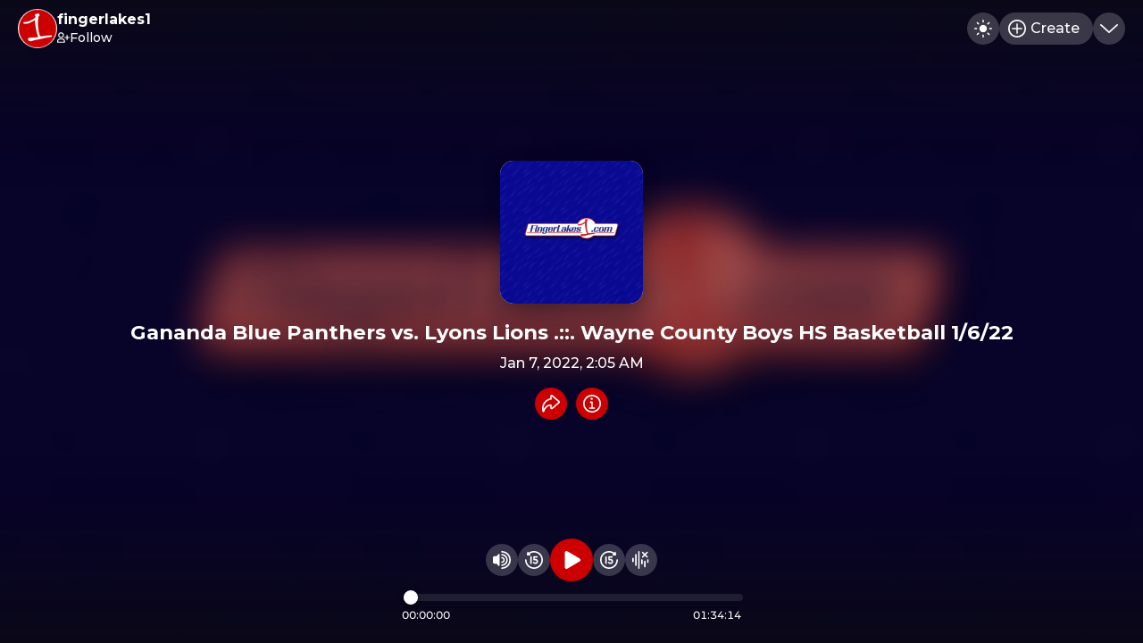

--- FILE ---
content_type: text/html
request_url: https://fingerlakes1.mixlr.com/recordings/1593423
body_size: 586
content:
<!DOCTYPE html><html lang="en"><head><meta charset="utf-8"><meta name="viewport" content="width=device-width,initial-scale=1,viewport-fit=cover" data-react-helmet="true"><link rel="apple-touch-icon" sizes="180x180" href="/apple-touch-icon.png" data-react-helmet="true"><meta name="mobile-web-app-capable" content="yes"><meta name="apple-mobile-web-app-capable" content="yes"><meta name="apple-mobile-web-app-status-bar-style" content="black-translucent"><link rel="icon" type="image/png" sizes="32x32" href="/favicon-32x32.png" data-react-helmet="true"><link rel="icon" type="image/png" sizes="16x16" href="/favicon-16x16.png" data-react-helmet="true"><link rel="manifest" id="manifest-placeholder"><title>fingerlakes1 | Gananda Blue Panthers vs. Lyons Lions .::. Wayne County Boys HS Basketball 1/6/22</title><script defer="defer" src="/static/js/main.56f2c8dd.js"></script><link href="/static/css/main.32750fa9.css" rel="stylesheet"><meta name="generated" content="1766327924"><meta name="description" content="The official Internet Radio stream of FingerLakes1.com" data-react-helmet="true"><meta property="og:title" content="fingerlakes1 | Gananda Blue Panthers vs. Lyons Lions .::. Wayne County Boys HS Basketball 1/6/22" data-react-helmet="true"><meta property="og:description" content="The official Internet Radio stream of FingerLakes1.com" data-react-helmet="true"><meta property="og:image" content="https://imagecdn.mixlr.com/cdn-cgi/image/fit=cover,format=png,width=1200,height=630,quality=80,dpr=1,background=%23cc0000/ecc5697bbf8684e38b7c705f5bb95145.png" data-react-helmet="true"><link rel="icon" type="image/png" sizes="16x16" href="https://imagecdn.mixlr.com/cdn-cgi/image/fit=cover,format=png,width=16,height=16,quality=80,dpr=1,background=%23ffffff/b8e6cf66b1738d4fa80fa9726aea17b9.png" data-react-helmet="true"><link rel="icon" type="image/png" sizes="32x32" href="https://imagecdn.mixlr.com/cdn-cgi/image/fit=cover,format=png,width=32,height=32,quality=80,dpr=1,background=%23ffffff/b8e6cf66b1738d4fa80fa9726aea17b9.png" data-react-helmet="true"><link rel="icon" type="image/png" sizes="180x180" href="https://imagecdn.mixlr.com/cdn-cgi/image/fit=cover,format=png,width=180,height=180,quality=80,dpr=1,background=%23ffffff/b8e6cf66b1738d4fa80fa9726aea17b9.png" data-react-helmet="true"><link rel="apple-touch-icon" type="image/png" sizes="180x180" href="https://imagecdn.mixlr.com/cdn-cgi/image/fit=cover,format=png,width=180,height=180,quality=80,dpr=1,background=%23ffffff/b8e6cf66b1738d4fa80fa9726aea17b9.png" data-react-helmet="true"></head><body><noscript>You need to enable JavaScript to run this app.</noscript><div id="root"></div></body></html>

--- FILE ---
content_type: text/html; charset=utf-8
request_url: https://www.google.com/recaptcha/api2/anchor?ar=1&k=6Lfzx9cUAAAAAMlM3OpOVmNM7kRej2mC53Uwn4A8&co=aHR0cHM6Ly9maW5nZXJsYWtlczEubWl4bHIuY29tOjQ0Mw..&hl=en&v=7gg7H51Q-naNfhmCP3_R47ho&size=invisible&anchor-ms=20000&execute-ms=30000&cb=fiztyxdby0yd
body_size: 48373
content:
<!DOCTYPE HTML><html dir="ltr" lang="en"><head><meta http-equiv="Content-Type" content="text/html; charset=UTF-8">
<meta http-equiv="X-UA-Compatible" content="IE=edge">
<title>reCAPTCHA</title>
<style type="text/css">
/* cyrillic-ext */
@font-face {
  font-family: 'Roboto';
  font-style: normal;
  font-weight: 400;
  font-stretch: 100%;
  src: url(//fonts.gstatic.com/s/roboto/v48/KFO7CnqEu92Fr1ME7kSn66aGLdTylUAMa3GUBHMdazTgWw.woff2) format('woff2');
  unicode-range: U+0460-052F, U+1C80-1C8A, U+20B4, U+2DE0-2DFF, U+A640-A69F, U+FE2E-FE2F;
}
/* cyrillic */
@font-face {
  font-family: 'Roboto';
  font-style: normal;
  font-weight: 400;
  font-stretch: 100%;
  src: url(//fonts.gstatic.com/s/roboto/v48/KFO7CnqEu92Fr1ME7kSn66aGLdTylUAMa3iUBHMdazTgWw.woff2) format('woff2');
  unicode-range: U+0301, U+0400-045F, U+0490-0491, U+04B0-04B1, U+2116;
}
/* greek-ext */
@font-face {
  font-family: 'Roboto';
  font-style: normal;
  font-weight: 400;
  font-stretch: 100%;
  src: url(//fonts.gstatic.com/s/roboto/v48/KFO7CnqEu92Fr1ME7kSn66aGLdTylUAMa3CUBHMdazTgWw.woff2) format('woff2');
  unicode-range: U+1F00-1FFF;
}
/* greek */
@font-face {
  font-family: 'Roboto';
  font-style: normal;
  font-weight: 400;
  font-stretch: 100%;
  src: url(//fonts.gstatic.com/s/roboto/v48/KFO7CnqEu92Fr1ME7kSn66aGLdTylUAMa3-UBHMdazTgWw.woff2) format('woff2');
  unicode-range: U+0370-0377, U+037A-037F, U+0384-038A, U+038C, U+038E-03A1, U+03A3-03FF;
}
/* math */
@font-face {
  font-family: 'Roboto';
  font-style: normal;
  font-weight: 400;
  font-stretch: 100%;
  src: url(//fonts.gstatic.com/s/roboto/v48/KFO7CnqEu92Fr1ME7kSn66aGLdTylUAMawCUBHMdazTgWw.woff2) format('woff2');
  unicode-range: U+0302-0303, U+0305, U+0307-0308, U+0310, U+0312, U+0315, U+031A, U+0326-0327, U+032C, U+032F-0330, U+0332-0333, U+0338, U+033A, U+0346, U+034D, U+0391-03A1, U+03A3-03A9, U+03B1-03C9, U+03D1, U+03D5-03D6, U+03F0-03F1, U+03F4-03F5, U+2016-2017, U+2034-2038, U+203C, U+2040, U+2043, U+2047, U+2050, U+2057, U+205F, U+2070-2071, U+2074-208E, U+2090-209C, U+20D0-20DC, U+20E1, U+20E5-20EF, U+2100-2112, U+2114-2115, U+2117-2121, U+2123-214F, U+2190, U+2192, U+2194-21AE, U+21B0-21E5, U+21F1-21F2, U+21F4-2211, U+2213-2214, U+2216-22FF, U+2308-230B, U+2310, U+2319, U+231C-2321, U+2336-237A, U+237C, U+2395, U+239B-23B7, U+23D0, U+23DC-23E1, U+2474-2475, U+25AF, U+25B3, U+25B7, U+25BD, U+25C1, U+25CA, U+25CC, U+25FB, U+266D-266F, U+27C0-27FF, U+2900-2AFF, U+2B0E-2B11, U+2B30-2B4C, U+2BFE, U+3030, U+FF5B, U+FF5D, U+1D400-1D7FF, U+1EE00-1EEFF;
}
/* symbols */
@font-face {
  font-family: 'Roboto';
  font-style: normal;
  font-weight: 400;
  font-stretch: 100%;
  src: url(//fonts.gstatic.com/s/roboto/v48/KFO7CnqEu92Fr1ME7kSn66aGLdTylUAMaxKUBHMdazTgWw.woff2) format('woff2');
  unicode-range: U+0001-000C, U+000E-001F, U+007F-009F, U+20DD-20E0, U+20E2-20E4, U+2150-218F, U+2190, U+2192, U+2194-2199, U+21AF, U+21E6-21F0, U+21F3, U+2218-2219, U+2299, U+22C4-22C6, U+2300-243F, U+2440-244A, U+2460-24FF, U+25A0-27BF, U+2800-28FF, U+2921-2922, U+2981, U+29BF, U+29EB, U+2B00-2BFF, U+4DC0-4DFF, U+FFF9-FFFB, U+10140-1018E, U+10190-1019C, U+101A0, U+101D0-101FD, U+102E0-102FB, U+10E60-10E7E, U+1D2C0-1D2D3, U+1D2E0-1D37F, U+1F000-1F0FF, U+1F100-1F1AD, U+1F1E6-1F1FF, U+1F30D-1F30F, U+1F315, U+1F31C, U+1F31E, U+1F320-1F32C, U+1F336, U+1F378, U+1F37D, U+1F382, U+1F393-1F39F, U+1F3A7-1F3A8, U+1F3AC-1F3AF, U+1F3C2, U+1F3C4-1F3C6, U+1F3CA-1F3CE, U+1F3D4-1F3E0, U+1F3ED, U+1F3F1-1F3F3, U+1F3F5-1F3F7, U+1F408, U+1F415, U+1F41F, U+1F426, U+1F43F, U+1F441-1F442, U+1F444, U+1F446-1F449, U+1F44C-1F44E, U+1F453, U+1F46A, U+1F47D, U+1F4A3, U+1F4B0, U+1F4B3, U+1F4B9, U+1F4BB, U+1F4BF, U+1F4C8-1F4CB, U+1F4D6, U+1F4DA, U+1F4DF, U+1F4E3-1F4E6, U+1F4EA-1F4ED, U+1F4F7, U+1F4F9-1F4FB, U+1F4FD-1F4FE, U+1F503, U+1F507-1F50B, U+1F50D, U+1F512-1F513, U+1F53E-1F54A, U+1F54F-1F5FA, U+1F610, U+1F650-1F67F, U+1F687, U+1F68D, U+1F691, U+1F694, U+1F698, U+1F6AD, U+1F6B2, U+1F6B9-1F6BA, U+1F6BC, U+1F6C6-1F6CF, U+1F6D3-1F6D7, U+1F6E0-1F6EA, U+1F6F0-1F6F3, U+1F6F7-1F6FC, U+1F700-1F7FF, U+1F800-1F80B, U+1F810-1F847, U+1F850-1F859, U+1F860-1F887, U+1F890-1F8AD, U+1F8B0-1F8BB, U+1F8C0-1F8C1, U+1F900-1F90B, U+1F93B, U+1F946, U+1F984, U+1F996, U+1F9E9, U+1FA00-1FA6F, U+1FA70-1FA7C, U+1FA80-1FA89, U+1FA8F-1FAC6, U+1FACE-1FADC, U+1FADF-1FAE9, U+1FAF0-1FAF8, U+1FB00-1FBFF;
}
/* vietnamese */
@font-face {
  font-family: 'Roboto';
  font-style: normal;
  font-weight: 400;
  font-stretch: 100%;
  src: url(//fonts.gstatic.com/s/roboto/v48/KFO7CnqEu92Fr1ME7kSn66aGLdTylUAMa3OUBHMdazTgWw.woff2) format('woff2');
  unicode-range: U+0102-0103, U+0110-0111, U+0128-0129, U+0168-0169, U+01A0-01A1, U+01AF-01B0, U+0300-0301, U+0303-0304, U+0308-0309, U+0323, U+0329, U+1EA0-1EF9, U+20AB;
}
/* latin-ext */
@font-face {
  font-family: 'Roboto';
  font-style: normal;
  font-weight: 400;
  font-stretch: 100%;
  src: url(//fonts.gstatic.com/s/roboto/v48/KFO7CnqEu92Fr1ME7kSn66aGLdTylUAMa3KUBHMdazTgWw.woff2) format('woff2');
  unicode-range: U+0100-02BA, U+02BD-02C5, U+02C7-02CC, U+02CE-02D7, U+02DD-02FF, U+0304, U+0308, U+0329, U+1D00-1DBF, U+1E00-1E9F, U+1EF2-1EFF, U+2020, U+20A0-20AB, U+20AD-20C0, U+2113, U+2C60-2C7F, U+A720-A7FF;
}
/* latin */
@font-face {
  font-family: 'Roboto';
  font-style: normal;
  font-weight: 400;
  font-stretch: 100%;
  src: url(//fonts.gstatic.com/s/roboto/v48/KFO7CnqEu92Fr1ME7kSn66aGLdTylUAMa3yUBHMdazQ.woff2) format('woff2');
  unicode-range: U+0000-00FF, U+0131, U+0152-0153, U+02BB-02BC, U+02C6, U+02DA, U+02DC, U+0304, U+0308, U+0329, U+2000-206F, U+20AC, U+2122, U+2191, U+2193, U+2212, U+2215, U+FEFF, U+FFFD;
}
/* cyrillic-ext */
@font-face {
  font-family: 'Roboto';
  font-style: normal;
  font-weight: 500;
  font-stretch: 100%;
  src: url(//fonts.gstatic.com/s/roboto/v48/KFO7CnqEu92Fr1ME7kSn66aGLdTylUAMa3GUBHMdazTgWw.woff2) format('woff2');
  unicode-range: U+0460-052F, U+1C80-1C8A, U+20B4, U+2DE0-2DFF, U+A640-A69F, U+FE2E-FE2F;
}
/* cyrillic */
@font-face {
  font-family: 'Roboto';
  font-style: normal;
  font-weight: 500;
  font-stretch: 100%;
  src: url(//fonts.gstatic.com/s/roboto/v48/KFO7CnqEu92Fr1ME7kSn66aGLdTylUAMa3iUBHMdazTgWw.woff2) format('woff2');
  unicode-range: U+0301, U+0400-045F, U+0490-0491, U+04B0-04B1, U+2116;
}
/* greek-ext */
@font-face {
  font-family: 'Roboto';
  font-style: normal;
  font-weight: 500;
  font-stretch: 100%;
  src: url(//fonts.gstatic.com/s/roboto/v48/KFO7CnqEu92Fr1ME7kSn66aGLdTylUAMa3CUBHMdazTgWw.woff2) format('woff2');
  unicode-range: U+1F00-1FFF;
}
/* greek */
@font-face {
  font-family: 'Roboto';
  font-style: normal;
  font-weight: 500;
  font-stretch: 100%;
  src: url(//fonts.gstatic.com/s/roboto/v48/KFO7CnqEu92Fr1ME7kSn66aGLdTylUAMa3-UBHMdazTgWw.woff2) format('woff2');
  unicode-range: U+0370-0377, U+037A-037F, U+0384-038A, U+038C, U+038E-03A1, U+03A3-03FF;
}
/* math */
@font-face {
  font-family: 'Roboto';
  font-style: normal;
  font-weight: 500;
  font-stretch: 100%;
  src: url(//fonts.gstatic.com/s/roboto/v48/KFO7CnqEu92Fr1ME7kSn66aGLdTylUAMawCUBHMdazTgWw.woff2) format('woff2');
  unicode-range: U+0302-0303, U+0305, U+0307-0308, U+0310, U+0312, U+0315, U+031A, U+0326-0327, U+032C, U+032F-0330, U+0332-0333, U+0338, U+033A, U+0346, U+034D, U+0391-03A1, U+03A3-03A9, U+03B1-03C9, U+03D1, U+03D5-03D6, U+03F0-03F1, U+03F4-03F5, U+2016-2017, U+2034-2038, U+203C, U+2040, U+2043, U+2047, U+2050, U+2057, U+205F, U+2070-2071, U+2074-208E, U+2090-209C, U+20D0-20DC, U+20E1, U+20E5-20EF, U+2100-2112, U+2114-2115, U+2117-2121, U+2123-214F, U+2190, U+2192, U+2194-21AE, U+21B0-21E5, U+21F1-21F2, U+21F4-2211, U+2213-2214, U+2216-22FF, U+2308-230B, U+2310, U+2319, U+231C-2321, U+2336-237A, U+237C, U+2395, U+239B-23B7, U+23D0, U+23DC-23E1, U+2474-2475, U+25AF, U+25B3, U+25B7, U+25BD, U+25C1, U+25CA, U+25CC, U+25FB, U+266D-266F, U+27C0-27FF, U+2900-2AFF, U+2B0E-2B11, U+2B30-2B4C, U+2BFE, U+3030, U+FF5B, U+FF5D, U+1D400-1D7FF, U+1EE00-1EEFF;
}
/* symbols */
@font-face {
  font-family: 'Roboto';
  font-style: normal;
  font-weight: 500;
  font-stretch: 100%;
  src: url(//fonts.gstatic.com/s/roboto/v48/KFO7CnqEu92Fr1ME7kSn66aGLdTylUAMaxKUBHMdazTgWw.woff2) format('woff2');
  unicode-range: U+0001-000C, U+000E-001F, U+007F-009F, U+20DD-20E0, U+20E2-20E4, U+2150-218F, U+2190, U+2192, U+2194-2199, U+21AF, U+21E6-21F0, U+21F3, U+2218-2219, U+2299, U+22C4-22C6, U+2300-243F, U+2440-244A, U+2460-24FF, U+25A0-27BF, U+2800-28FF, U+2921-2922, U+2981, U+29BF, U+29EB, U+2B00-2BFF, U+4DC0-4DFF, U+FFF9-FFFB, U+10140-1018E, U+10190-1019C, U+101A0, U+101D0-101FD, U+102E0-102FB, U+10E60-10E7E, U+1D2C0-1D2D3, U+1D2E0-1D37F, U+1F000-1F0FF, U+1F100-1F1AD, U+1F1E6-1F1FF, U+1F30D-1F30F, U+1F315, U+1F31C, U+1F31E, U+1F320-1F32C, U+1F336, U+1F378, U+1F37D, U+1F382, U+1F393-1F39F, U+1F3A7-1F3A8, U+1F3AC-1F3AF, U+1F3C2, U+1F3C4-1F3C6, U+1F3CA-1F3CE, U+1F3D4-1F3E0, U+1F3ED, U+1F3F1-1F3F3, U+1F3F5-1F3F7, U+1F408, U+1F415, U+1F41F, U+1F426, U+1F43F, U+1F441-1F442, U+1F444, U+1F446-1F449, U+1F44C-1F44E, U+1F453, U+1F46A, U+1F47D, U+1F4A3, U+1F4B0, U+1F4B3, U+1F4B9, U+1F4BB, U+1F4BF, U+1F4C8-1F4CB, U+1F4D6, U+1F4DA, U+1F4DF, U+1F4E3-1F4E6, U+1F4EA-1F4ED, U+1F4F7, U+1F4F9-1F4FB, U+1F4FD-1F4FE, U+1F503, U+1F507-1F50B, U+1F50D, U+1F512-1F513, U+1F53E-1F54A, U+1F54F-1F5FA, U+1F610, U+1F650-1F67F, U+1F687, U+1F68D, U+1F691, U+1F694, U+1F698, U+1F6AD, U+1F6B2, U+1F6B9-1F6BA, U+1F6BC, U+1F6C6-1F6CF, U+1F6D3-1F6D7, U+1F6E0-1F6EA, U+1F6F0-1F6F3, U+1F6F7-1F6FC, U+1F700-1F7FF, U+1F800-1F80B, U+1F810-1F847, U+1F850-1F859, U+1F860-1F887, U+1F890-1F8AD, U+1F8B0-1F8BB, U+1F8C0-1F8C1, U+1F900-1F90B, U+1F93B, U+1F946, U+1F984, U+1F996, U+1F9E9, U+1FA00-1FA6F, U+1FA70-1FA7C, U+1FA80-1FA89, U+1FA8F-1FAC6, U+1FACE-1FADC, U+1FADF-1FAE9, U+1FAF0-1FAF8, U+1FB00-1FBFF;
}
/* vietnamese */
@font-face {
  font-family: 'Roboto';
  font-style: normal;
  font-weight: 500;
  font-stretch: 100%;
  src: url(//fonts.gstatic.com/s/roboto/v48/KFO7CnqEu92Fr1ME7kSn66aGLdTylUAMa3OUBHMdazTgWw.woff2) format('woff2');
  unicode-range: U+0102-0103, U+0110-0111, U+0128-0129, U+0168-0169, U+01A0-01A1, U+01AF-01B0, U+0300-0301, U+0303-0304, U+0308-0309, U+0323, U+0329, U+1EA0-1EF9, U+20AB;
}
/* latin-ext */
@font-face {
  font-family: 'Roboto';
  font-style: normal;
  font-weight: 500;
  font-stretch: 100%;
  src: url(//fonts.gstatic.com/s/roboto/v48/KFO7CnqEu92Fr1ME7kSn66aGLdTylUAMa3KUBHMdazTgWw.woff2) format('woff2');
  unicode-range: U+0100-02BA, U+02BD-02C5, U+02C7-02CC, U+02CE-02D7, U+02DD-02FF, U+0304, U+0308, U+0329, U+1D00-1DBF, U+1E00-1E9F, U+1EF2-1EFF, U+2020, U+20A0-20AB, U+20AD-20C0, U+2113, U+2C60-2C7F, U+A720-A7FF;
}
/* latin */
@font-face {
  font-family: 'Roboto';
  font-style: normal;
  font-weight: 500;
  font-stretch: 100%;
  src: url(//fonts.gstatic.com/s/roboto/v48/KFO7CnqEu92Fr1ME7kSn66aGLdTylUAMa3yUBHMdazQ.woff2) format('woff2');
  unicode-range: U+0000-00FF, U+0131, U+0152-0153, U+02BB-02BC, U+02C6, U+02DA, U+02DC, U+0304, U+0308, U+0329, U+2000-206F, U+20AC, U+2122, U+2191, U+2193, U+2212, U+2215, U+FEFF, U+FFFD;
}
/* cyrillic-ext */
@font-face {
  font-family: 'Roboto';
  font-style: normal;
  font-weight: 900;
  font-stretch: 100%;
  src: url(//fonts.gstatic.com/s/roboto/v48/KFO7CnqEu92Fr1ME7kSn66aGLdTylUAMa3GUBHMdazTgWw.woff2) format('woff2');
  unicode-range: U+0460-052F, U+1C80-1C8A, U+20B4, U+2DE0-2DFF, U+A640-A69F, U+FE2E-FE2F;
}
/* cyrillic */
@font-face {
  font-family: 'Roboto';
  font-style: normal;
  font-weight: 900;
  font-stretch: 100%;
  src: url(//fonts.gstatic.com/s/roboto/v48/KFO7CnqEu92Fr1ME7kSn66aGLdTylUAMa3iUBHMdazTgWw.woff2) format('woff2');
  unicode-range: U+0301, U+0400-045F, U+0490-0491, U+04B0-04B1, U+2116;
}
/* greek-ext */
@font-face {
  font-family: 'Roboto';
  font-style: normal;
  font-weight: 900;
  font-stretch: 100%;
  src: url(//fonts.gstatic.com/s/roboto/v48/KFO7CnqEu92Fr1ME7kSn66aGLdTylUAMa3CUBHMdazTgWw.woff2) format('woff2');
  unicode-range: U+1F00-1FFF;
}
/* greek */
@font-face {
  font-family: 'Roboto';
  font-style: normal;
  font-weight: 900;
  font-stretch: 100%;
  src: url(//fonts.gstatic.com/s/roboto/v48/KFO7CnqEu92Fr1ME7kSn66aGLdTylUAMa3-UBHMdazTgWw.woff2) format('woff2');
  unicode-range: U+0370-0377, U+037A-037F, U+0384-038A, U+038C, U+038E-03A1, U+03A3-03FF;
}
/* math */
@font-face {
  font-family: 'Roboto';
  font-style: normal;
  font-weight: 900;
  font-stretch: 100%;
  src: url(//fonts.gstatic.com/s/roboto/v48/KFO7CnqEu92Fr1ME7kSn66aGLdTylUAMawCUBHMdazTgWw.woff2) format('woff2');
  unicode-range: U+0302-0303, U+0305, U+0307-0308, U+0310, U+0312, U+0315, U+031A, U+0326-0327, U+032C, U+032F-0330, U+0332-0333, U+0338, U+033A, U+0346, U+034D, U+0391-03A1, U+03A3-03A9, U+03B1-03C9, U+03D1, U+03D5-03D6, U+03F0-03F1, U+03F4-03F5, U+2016-2017, U+2034-2038, U+203C, U+2040, U+2043, U+2047, U+2050, U+2057, U+205F, U+2070-2071, U+2074-208E, U+2090-209C, U+20D0-20DC, U+20E1, U+20E5-20EF, U+2100-2112, U+2114-2115, U+2117-2121, U+2123-214F, U+2190, U+2192, U+2194-21AE, U+21B0-21E5, U+21F1-21F2, U+21F4-2211, U+2213-2214, U+2216-22FF, U+2308-230B, U+2310, U+2319, U+231C-2321, U+2336-237A, U+237C, U+2395, U+239B-23B7, U+23D0, U+23DC-23E1, U+2474-2475, U+25AF, U+25B3, U+25B7, U+25BD, U+25C1, U+25CA, U+25CC, U+25FB, U+266D-266F, U+27C0-27FF, U+2900-2AFF, U+2B0E-2B11, U+2B30-2B4C, U+2BFE, U+3030, U+FF5B, U+FF5D, U+1D400-1D7FF, U+1EE00-1EEFF;
}
/* symbols */
@font-face {
  font-family: 'Roboto';
  font-style: normal;
  font-weight: 900;
  font-stretch: 100%;
  src: url(//fonts.gstatic.com/s/roboto/v48/KFO7CnqEu92Fr1ME7kSn66aGLdTylUAMaxKUBHMdazTgWw.woff2) format('woff2');
  unicode-range: U+0001-000C, U+000E-001F, U+007F-009F, U+20DD-20E0, U+20E2-20E4, U+2150-218F, U+2190, U+2192, U+2194-2199, U+21AF, U+21E6-21F0, U+21F3, U+2218-2219, U+2299, U+22C4-22C6, U+2300-243F, U+2440-244A, U+2460-24FF, U+25A0-27BF, U+2800-28FF, U+2921-2922, U+2981, U+29BF, U+29EB, U+2B00-2BFF, U+4DC0-4DFF, U+FFF9-FFFB, U+10140-1018E, U+10190-1019C, U+101A0, U+101D0-101FD, U+102E0-102FB, U+10E60-10E7E, U+1D2C0-1D2D3, U+1D2E0-1D37F, U+1F000-1F0FF, U+1F100-1F1AD, U+1F1E6-1F1FF, U+1F30D-1F30F, U+1F315, U+1F31C, U+1F31E, U+1F320-1F32C, U+1F336, U+1F378, U+1F37D, U+1F382, U+1F393-1F39F, U+1F3A7-1F3A8, U+1F3AC-1F3AF, U+1F3C2, U+1F3C4-1F3C6, U+1F3CA-1F3CE, U+1F3D4-1F3E0, U+1F3ED, U+1F3F1-1F3F3, U+1F3F5-1F3F7, U+1F408, U+1F415, U+1F41F, U+1F426, U+1F43F, U+1F441-1F442, U+1F444, U+1F446-1F449, U+1F44C-1F44E, U+1F453, U+1F46A, U+1F47D, U+1F4A3, U+1F4B0, U+1F4B3, U+1F4B9, U+1F4BB, U+1F4BF, U+1F4C8-1F4CB, U+1F4D6, U+1F4DA, U+1F4DF, U+1F4E3-1F4E6, U+1F4EA-1F4ED, U+1F4F7, U+1F4F9-1F4FB, U+1F4FD-1F4FE, U+1F503, U+1F507-1F50B, U+1F50D, U+1F512-1F513, U+1F53E-1F54A, U+1F54F-1F5FA, U+1F610, U+1F650-1F67F, U+1F687, U+1F68D, U+1F691, U+1F694, U+1F698, U+1F6AD, U+1F6B2, U+1F6B9-1F6BA, U+1F6BC, U+1F6C6-1F6CF, U+1F6D3-1F6D7, U+1F6E0-1F6EA, U+1F6F0-1F6F3, U+1F6F7-1F6FC, U+1F700-1F7FF, U+1F800-1F80B, U+1F810-1F847, U+1F850-1F859, U+1F860-1F887, U+1F890-1F8AD, U+1F8B0-1F8BB, U+1F8C0-1F8C1, U+1F900-1F90B, U+1F93B, U+1F946, U+1F984, U+1F996, U+1F9E9, U+1FA00-1FA6F, U+1FA70-1FA7C, U+1FA80-1FA89, U+1FA8F-1FAC6, U+1FACE-1FADC, U+1FADF-1FAE9, U+1FAF0-1FAF8, U+1FB00-1FBFF;
}
/* vietnamese */
@font-face {
  font-family: 'Roboto';
  font-style: normal;
  font-weight: 900;
  font-stretch: 100%;
  src: url(//fonts.gstatic.com/s/roboto/v48/KFO7CnqEu92Fr1ME7kSn66aGLdTylUAMa3OUBHMdazTgWw.woff2) format('woff2');
  unicode-range: U+0102-0103, U+0110-0111, U+0128-0129, U+0168-0169, U+01A0-01A1, U+01AF-01B0, U+0300-0301, U+0303-0304, U+0308-0309, U+0323, U+0329, U+1EA0-1EF9, U+20AB;
}
/* latin-ext */
@font-face {
  font-family: 'Roboto';
  font-style: normal;
  font-weight: 900;
  font-stretch: 100%;
  src: url(//fonts.gstatic.com/s/roboto/v48/KFO7CnqEu92Fr1ME7kSn66aGLdTylUAMa3KUBHMdazTgWw.woff2) format('woff2');
  unicode-range: U+0100-02BA, U+02BD-02C5, U+02C7-02CC, U+02CE-02D7, U+02DD-02FF, U+0304, U+0308, U+0329, U+1D00-1DBF, U+1E00-1E9F, U+1EF2-1EFF, U+2020, U+20A0-20AB, U+20AD-20C0, U+2113, U+2C60-2C7F, U+A720-A7FF;
}
/* latin */
@font-face {
  font-family: 'Roboto';
  font-style: normal;
  font-weight: 900;
  font-stretch: 100%;
  src: url(//fonts.gstatic.com/s/roboto/v48/KFO7CnqEu92Fr1ME7kSn66aGLdTylUAMa3yUBHMdazQ.woff2) format('woff2');
  unicode-range: U+0000-00FF, U+0131, U+0152-0153, U+02BB-02BC, U+02C6, U+02DA, U+02DC, U+0304, U+0308, U+0329, U+2000-206F, U+20AC, U+2122, U+2191, U+2193, U+2212, U+2215, U+FEFF, U+FFFD;
}

</style>
<link rel="stylesheet" type="text/css" href="https://www.gstatic.com/recaptcha/releases/7gg7H51Q-naNfhmCP3_R47ho/styles__ltr.css">
<script nonce="3vuWVpMcite16rMYc9edSg" type="text/javascript">window['__recaptcha_api'] = 'https://www.google.com/recaptcha/api2/';</script>
<script type="text/javascript" src="https://www.gstatic.com/recaptcha/releases/7gg7H51Q-naNfhmCP3_R47ho/recaptcha__en.js" nonce="3vuWVpMcite16rMYc9edSg">
      
    </script></head>
<body><div id="rc-anchor-alert" class="rc-anchor-alert"></div>
<input type="hidden" id="recaptcha-token" value="[base64]">
<script type="text/javascript" nonce="3vuWVpMcite16rMYc9edSg">
      recaptcha.anchor.Main.init("[\x22ainput\x22,[\x22bgdata\x22,\x22\x22,\[base64]/[base64]/bmV3IFpbdF0obVswXSk6Sz09Mj9uZXcgWlt0XShtWzBdLG1bMV0pOks9PTM/bmV3IFpbdF0obVswXSxtWzFdLG1bMl0pOks9PTQ/[base64]/[base64]/[base64]/[base64]/[base64]/[base64]/[base64]/[base64]/[base64]/[base64]/[base64]/[base64]/[base64]/[base64]\\u003d\\u003d\x22,\[base64]\\u003d\\u003d\x22,\[base64]/[base64]/wpBsEXnCu8Ocw7/DusOHwrwSQhLDhhwHG8OwSsOUw4UTwrrCl8ObK8ORw4LDu2bDsS/CiFbCtHfDrsKSBF/DkwpnNXrChsOnwqvDl8Klwq/CpcONwprDkChXeCxrwovDrxlSWWoSN0spUsOrwrzClRE1wp/Dnz1LwopHRMKwNMOrwqXCmMODRgnDrsK9EVInwpfDicOHUAkFw49wWcOqwp3Dj8O5wqc7w7dRw5/Cl8KvIMO0K2oYLcOkwoMZwrDCucKWdsOXwrfDjVbDtsK7acKIUcK0w4pxw4XDhRN6w5LDnsOEw4fDklHCosO3dsK6D1VUMwo/ZxNbw6Foc8KHGsO2w4DCrMOBw7PDqx3DvsKuAmHCoELCtsONwqR0GzUKwr10w5Z4w43CscOow4DDu8KZRsOyE3U9w6IQwrZvwp4Nw7/DpcOxbRzCkMKnfmnCqybDswrDl8OPwqLCsMO7QcKyR8OUw68pP8OHIcKAw4MeRGbDo0HDpcOjw53Di3ICN8Kaw5YGQ14pXzMKw5vCq1jCgVgwPnjDuULCj8Khw4vDhcOGw5fCi3hlwrvDmkHDocOWw57DvnV0w59YIsOsw6LCl0kTwp/DtMKKw7xZwofDrlHDtk3DuErCmsOfwo/DqDTDlMKEXcOqWCvDiMOkXcK5K0tIZsKyf8OVw5rDmsKda8KMwojDtcK7UcOhw41lw4LDrMK4w7NoN1rCkMO2w61kWMOMcVzDqcO3PxbCsAMWZ8OqFkPDskk9L8OBOsOZRcKsWUcScRQzw4/DqHZZwqMCKsOKw6XCscOPw5low4hpwr/[base64]/[base64]/Cp8KzIMK0LiLCrMKGwo0xDMOFw4PDmgYcwoUiLMOhQsOjw5bDi8O4HcKgwqhyIcOpGMO7P0J8wqzDoyPDkRbDmx3CvlDCsgtIeEcgUmFkwozDmsO8wotfb8K4TcKrw7bDs2PCl8KxwoETH8KhTllVw5cDw60iDcOeDwEUw7ckPMKjacOSdj/Crk9Sb8ODFEjDuBNED8OLRsOAwrh3PsODecOHaMOqw6M9fh84UhfCkhLCkAnCuVV7LXbDg8KUwpvDlsO0Bw/CmxDCncO6w7LDghfDscO+w7lEUTfCs0ZsG3zCp8KmZUxKw5DCksKWTH9mZ8K/bkTDu8Kwbk7DmMKHw55XAmZfEMOiG8KxIxQ4PV/ChXjCqgsQwoHDoMKEwrFKeyfCnFp+MsKXw5jCnz7Cp2TCqsK8fsKywpg0MsKJBV57w6JdAMOlbT89wqrDo0wYe3p6w73Dp1AKwoM4w4UwcUcQcsKgw7h/w61pS8Khw7ofM8KPLMKGOFXCqsOgOhR2w4TDnsOQflsoCx7Dj8Ouw4xdAxkBw7Q9w7XDmMK9L8OWw50Zw7PDilfDl8KhwrzDncOfVcKfAMOAw4LDg8O8fsK1cMKKwrnDgzzDvlHCo1V2IhrDvMODwpXCjSvCvMO9woJaw43CuW8Ewp7DlCI+OsKVXmbDqWjDug/DtwDCtcKKw7YIQ8KGe8OIPcKtIcOnwprCiMORw7x/w5g/[base64]/[base64]/[base64]/aEnDscKTfcKqw5l4w6XChys2wogLw7DCpsKYV0NIeTADwqTDkgTCvmjDrn/[base64]/[base64]/wpPDuC/Csix7R8O9w5vDimXDm8OHKBXCmX53w7LDn8OOw5dRwrsqBMOJwqLDuMOKDnB+QzXCtgMZwoEewpoHOsKTw4jDisOrw7wEw5pwXyhHdW3Cp8KOCw3Dr8OjY8Kcc3PCq8ONw4rDrcO2LcOBwoMmFBBRwoXCucOHG3nCsMO4w7zCo8OKwoQYH8K6YUknfB9/V8OEKcKMdcOaBTPCjRrCu8ORw4F2bx/[base64]/Dj8Khw5HCgW/CtcKePsK5wrXCjsKRfW/DkMKfwoPCvzfCm1c5w7DDpC8PwoBIS3XCq8K/[base64]/DhcOzw5F7w6jDhcO3T0LDjX9IwpLCji49Hk4saMKDWsKfB0tlw7/DtFhBw7DDhABBP8K1Ty7Di8O6wqQNwqtxw4oHw4PChMK7wojDhVLCvmU+w6pIdMKYRWbCocK+bMOkM1XDoB8UwqnDjWHChsO8w7/Dul1GRC3Cv8Kuwp92ccKKwpJwwonDrifChhsMw4g5wqo/wrLDiC17w6QsDsKAcS8UVGHDsMOhYiXChsKjwqNJwptKwq7CrcOAw4BoeMOFw51ZXDTDnMKxw64WwoMjaMO/wpFFK8Kqwp/CmWjDvW/CrsOywqxefHF0w6ZnfMOkZ3kgwoAQFcOwwr7Co2NWEsKBWMKRc8KkFMOXNy/DnlHDkMKBfcOnIkF1w5NtDX7Dk8KiwrJtSsK2C8O8w7DDtijDuDTDkl0fOMKwZMOTwprDhl/DhCxrKnvDhUcEwrxFw408wrXCpTXDpcKeJBzDksKMwrQZAMOoworDmFPDvcOMwoEMwpcDY8K5esOHP8KQOMKuPMKgLWrDsFjDnsKmw73Dr33CoBsBwps6G03CsMKkw57DnsKlM33DjgTCn8Knw6fDnnpmWsKqwrZEw5/DnTnCtsKLwr1Lwpw7an3Duz5/V3nDu8OsbMOxGsKXwrXCtggoZcOGwrs2wqLCkyA9YMOVwrw4wpHDu8Kbw6hAwqUJOwBtwpwoFCbDrMKgwqs9wq3DqjYKwp8xahVqcFjCukBJwrbDmcKDcMKKDMO4SSLChsO/w67DsMKIw59uwqFPHwzCuwrDjTxZwqXDvWQ6C3vDsUFJDgQXw7LDqsOsw4p/[base64]/wrokKFFkw7sGE8OnAjvCthw0w7kdwqHCsm5baiBSwp9bK8KPBCcAasKIBsKrOGkVwr7Ds8KWw4pwImTDlAnCo1vCsmZYGErDsArCrMOjKcOYw7NgTC4iwpEYEjXCnQJEficsHx93JRYUwr15w5tJw5YYJcKQFsOiU2fCtRJ6FyzCrcOQwqHDisKVwpF/bMOQIXnDrErDjhAOwpxGZMKvDWlzw54+wrHDjMKnwohKf2Msw70NHiPDm8KGBChmdQp4Rk8+eTBEwqEowrXCrBIRw6Ynw6khwoYNw5YQw786wo1ww7/[base64]/DtMOFdCEKwoUMwpdYVwnDkRXDi8K3w64bw7fDmklsw4AAwrluP1TCqsKCwqUmwokgwopOw7MRw5Nuwr47bRkiwoLCpgLDksKYwpnDpGsMNsKAw6/DrsKzH1oMExjChMK7RTXDs8OXbcOzwrDCjVt7G8KXwpMLJsOkw7VxTMKtCcK/e0N/wqrDk8OSwq3Cik8Jwo5HwqPCuTnDqsKcR113w4N3w45JHR/DuMOpeGTChTRMwrBWw7A/[base64]/[base64]/Clhw3bMOGQsKdJl1xw7/DsxvDm8KbXsOufMKTPcORVsKwFsOrw7lxwrp/PDzDgQcVHD3DgifDji8KwpMSIzRxfR0fKCfCuMOOSMKOBcOCw6zDlR3DuAPDssOZwq/Dv15yw4DCucOJw4ItHsKgTcK8wr3CgBrDswjDlg0WOsOxb1fCuxZaMcKJw502w5xjYcKwQDIDw5TChGddYBk4w7jDssKDKRvChsOKworDs8O6w5FZJwF6wo7CjMKjw4V4C8KLw6HDtcKwc8K+w6jCs8KJwrzCqlAxLcKewpdfw6MOAMKOwq/CosKiHwTCosOPXgPCgcK+AyjCtcK1wpjCt2rDlDjCtcOFwq1Dw6PCu8OWKH/[base64]/CoWthw68ewqHDs31dN2HDkl3CpsKKw7NHw5N0HMK4w6zDu2LDosOtw5EEw4zDq8OmwrPCrX/[base64]/Cv8KJR2LDtMK0GGMYU8KfV8OeamrDqG4sw78yAVDDp1ksC0TDvcK+AsOLwp/Drw4BwoYyw5MIw6LDlB8Hw5nDtsObw5IiwovCtsKywqxJcMOMw5vCpTNGP8KnMsOlXAs/w7IBXSfCi8OlasK3wq1IYMKddiTDhELDssOlwpTDgMKuw6RQDMKGDMK8worDssOBw6how6XDtRDCqMKjwqUqEiRRJxcKwofDt8K6ZcObQsKOOjzCiAPChsKQw7otwrYFBcOUEQZnw6TCisKqcktKcRPCmMKUFGHDmk5BesOIL8KcWSMJwp/Dg8Ojwo/DoTo4VsKmw7zCocKTw69Tw79rw6UswoLDosOKRsOAJMOhw6Mwwq4vDsKfDzU1w6zCsWYuw5vCqi0+wpTDi1bDgA0Sw6jCqMO0woNUMnfDusOUw74sOcOFXcKhw40NC8KeMkp/U3LDpMKYXsOePsO/NgxYD8OiH8KYZGB+NzHDiMOrw4J8bsOMW0s0NGxpw4zCp8OockPDvjLCpCfDh3jCpcOrw41pJcOXwrzDiBHCs8OeEBHDg19HcA5uFcK8VMOsB2fDgwcCw6wFBy3DqcKTw5HCg8OEDxgdw7/Dn25XQQfChMKmwqzCh8OKw5vDmsKtw5fDncKqw4RwME3DrMKraFkiC8K/w5c+w57ChMOOw7DDhhXClsKcwoLDoMKJwpcePsKaEHHDlcKhWcKKQ8Oww57DlDhpw5J7wrMqasKaKVXDpcKFw7nColvDh8OKwrbCsMKvUxwFw7LCuMKJwpjDs2RHw4hYa8KEw4IoJMOJwqYrwqcdc3hcYXTClD0dRltPw7lkwrfDkMKWwqfDoBF3wrlHwpETHG07wq/Dr8O3XMOIAcKxbsKNUW4ZwoFJw5DDmQfCjSbCs0klJ8KGwoMqIsOrwpFewrHDqHTDoGInwo/DqcKBw5TCkMO2VsOJw4jDrsKewqxUQ8K+dRBSw4DDisOowr3CkSgPJAV8PsKVGz3CvcKNWnzDscKaw6nCocKkw4bChcOzccOcw4DDpMOqU8K9c8Kewq0pUQrDpWUSYcKEw4jCkMKQb8OEXsOaw6QbDl3Cjz3DsBZ+CyN/LSRZe3NRwrUUw4czw7zCqMK5AcOCw4/[base64]/CgwzDgXomwprDrCp0fxYEHXnDqCZmF8O+VSnDs8Knwq54YgdswpIbwoIeCRHCiMO+SmdkLGs5wqXCqsO1DAjDvX3CvkdGTcOueMKowoA8worChMOGw7/Cu8O/w51yPcKQwq5TGMKow4PCjBPCocO+wrPDgX5hw4vCpWDCrjbCqcOPfzvDjmJaw6PCqDghw6nDksKEw7TDvB/ChcO4w4hYwprDq3DCgcK0KCUBw4LDkjrDjcOxecKrScOrMA7Cl293asK6UMOvIDLCsMOEwotGAXvDmGgDa8K9w4vDr8K3HsOeOcOOL8Kew7XCuGnDmDrDpsKIVMKIwo1ewrPDghd6UXDDvTPCnFFSWnlIwq7DoF7CicOKIWTCnsKIRsK5dcK9Y0vCmMK/[base64]/DlsOIwokxWcORUsOYw55wf8Kdw71jwqXCpcO6wo3DmsKcwo7DnifDsDjCtXzDvMOnF8K9KsOvMMORwo7DgcOFCF3CsV1FwpYIwrZKw5fCs8KZwpd3wp3CiV9obWYBwoUxw5DDnD/CvGdfw6LCph9+LAHDi3kGw7fChxbDgMK2SkdpDsO9w6zClcKlw7AvLsKHw6TCuxXCujnDgnUkw7ZBQnADw4pAwoAFw7YtNcO0STfDj8ODeAnDlUvClC7DucO+ZAArw6XCvMOmUzbDscKhWcKfwpIsd8O+w7sOG09lXlIgwofCtcKzXsO6w4PDu8OHUsOPw4RxK8O/LkLCsG/DrXDCtMKQwo/CpAEawopcLsKSK8KEPsKzNsO8cDjDqsOswo4iDBDDrgZ+w7vDlCt9w6xeZXlIw4kjw4ZAw7/CocKAbsKETCoVw5Y4FsKCwqLCpMOlT3rCkj4Yw7wywpzDj8O7Jy/DicO+IQXDpsKWwqbDs8OrwqXDr8KrasOmEAPDn8K/B8KYwp4YW0LDn8OQwqZ9YcK/w57CgAEkRMO6WMOgwrzCosKNHiDCtMK/[base64]/[base64]/CuCDDpcK7aDPDvFnDjsKTDcK8w5fCpsKGwpUdw4EZw4t3w4UfworCmGdUw5PCmcOdd30Mw6MfwoQ7w74rw5FeIMKswobClxxyIMOfLsO5w4fDr8K/GQnDvmHDmMOeRcKaZFbDp8OpwrbDkMKDSELDjRwSwrYzwpfCvVRSwpQCGwDDjsKiCcOVwp7DliUtwqMBBDnCjSPDpA4FJMODLR/CjhnDoWHDrMKMKcKOSkDDqcOqBhkJacOXQ2jCqsKgZsO/dMOswoV/Zh/DpMK6GsKIN8Obwq7Dq8KuwqLDqVXCtXc3BcO3RE3DucKOwq0nw4rCgcK2wqHCpSwFw4I4wobChl/DiQd0HA9sDsOQw4jDu8OWK8K2esORZMOeMSJzeTRRHMK/wotxWDrDicKbwqHCtFkCw7bClHtjBsKbHgvDucKcw7/DvsOZc15ITMKFNyDDqj0xw5/DgsKWM8O3wo/[base64]/Ck8OhYljDtE/CuMKZX3LClMK/[base64]/Ds8Knw6HClcKtcFbDpMKPwrZTFMOZw5bDg0IMw4ANNUQKwqpyw4/[base64]/DssK+w4LDqnskw6hgdsO/w6jDn8OtwoPDl38Mwqpuw4nCm8OBBGojw5LCrMOvwoLCmF/DksOVPkt9wpBlQy0pw4fDjjMBw6NSw5oiB8Keb19kwpNqcsKHw4QVAsK5wrvDuMOUwpEPw7PCgcOTZMK3w5rDp8KQJsONVsKYw6MWwoLDnDxLEE/CtxIOKyPDlcKRwrDDv8Odwp7CmMKZwoXCpXNBw7jDmMOXw57DsSRuJsOiYxAufiDChRDDiETCicKdacO5Qz0vEcOdw6FsSsKQD8OSwq02NcK7wobDjMOjw7d9YnQYIUIGwo7CkRcYE8ObZ0vClMKbd1rDk3LCgsO2w5B8w7/DrcOqw7YaKMKHwrxbwrXCumDCscOAwooOfMOgbQHDn8OASQ0WwqxLQ13Dm8Kqw7fDj8Oow7BfUcKuJHgOw7cuw6lhw5zDnz8gGcOWwo/DssO9w5XDhsKewofDulw3wozCi8KCw5Z8LcOmw5dVwovCsXPCu8Ojw5HCiFsuwqxIwoHCt1PCvsKywqw5Y8OgwpHCpcO6Kl7DlDpJwq3Dp3RnbcKdwo8ybRrDgsKlRj3Cv8O4D8OODMOtHMK+P1HCoMO/woTCvMK1w5/DuXBiw7Jqw7lRwpEzZcKwwrw1CnrChMOHRn/[base64]/fy11w7wKw61TBMKUTwLChsOWwonCvwEgFMOiw7Ijw4o3fsKKK8KYwrtOKEwhG8KUwpjCvgDCkiwawqtwwpTCicOBw7BwXhTCjklxw6Q8wpvDi8KhSGY5wpzCiU0lW1wSw5jCncKyT8OCwpXDu8Ouwq/[base64]/wpkZVFjDrHXCsMO2aXLCicOTwrItbMObwpDDqxYFw58qwr/CtcKWw5gqw4hrAkbCjxcuw5ZOwr/[base64]/WHvDhnYURxLDjcOlwqrCo8KQcQh0w6DCvcKuwqRaw6xAw4ZzBWTCo2HDpsOTwprDtsK0wqsew5DDhBjCvwYZwqbCgsKLUhw+w7wWw4DCq0wzbsOoc8OvdsOdbsOjw6bDsmLCscKww57Ds1VPLsOlGMKiHVPDuFp6ZcOJDsKmw6XDgGYkfS/[base64]/[base64]/[base64]/wp8xccKzfMO4wqPCmMOSwoU+wogfKMOow7/CosOUWsK4wq8wHsOjwp5zRSDDrDLDssKXX8O3a8Oywq3DmgZYccOyS8O7woJgw5t2w6hrw4FKAsOsUEjCtHFPw4MiHFdgLG/Cj8KAwrYOccOnw47DqcOVwo55ViAfFsK8w68Cw70FJywoamzCvcKmMFrDpMO+w5ovBBTDuMKwwqHCiDPDlRvDq8KqX0HDgCg6EGzDgsOVwofCu8KvRsO/CWMtwqAMw4vDk8OYw4/Coj5DRnF/MRhFw5wUwocww5xXZ8KKwpM5wokpwp7Cu8OWEsKCXwxhRSfDm8OZw44ZLMKBwr4gbMKfwpFpP8O1JsOeb8O3LsKgwo7CmjjDqMKxQ2dWQ8Orw4B2w77CkRNsScKow6cxZiTDnD83HkcNQ2rCisKMw6LCoFXCvsK3w7sOw71fwqgEPcOxwop/w4g/w6zCjXhyKcO2w7w4w4x/wr7CqBUjL2PCtMOoCzc+w7rClcO7wqrCv3DDrcKBFGBZPlYPwoMiwoTCug7Cn2w9wp9tUlDCnMKSbsOYfsKqwqbDi8Kywq7Cnx/DtGgTw6PDvsK5w7hSXcOuJW3CqsO2TQHDsDBVw7xbwr0vDFPCunNZw6vCscKywoE/w5QMwp7CgmtCRsKSwp4CwoVzwqQkfnLCikXDljhOw6PCpMK/w6TCu2Y6wpFyFzTDiw3DqcKZfcO3wobDmzHCuMOiwrIswrgiwqJvFg/Cs2Y2JsO5wrAubEXDmsKWwoV6w7MINMKDXMKtbFZvw7VWwrxww4gxw7lkw58XwqzDuMKjE8OIYsKFwpdjWsO+UsKZwqUiwr7ClcOdwoXDn2TDr8O+ZUw+YcKEwo7DmcObaMKPwpnCuSQHw4Amw6xOwqDDm2fDkMOJcMOGf8K/ccOmAsOFE8Oaw5zConXDisKNw6nCknLCmWvCjjDCgQPDmcOLwopzDsOACcK5JcKNw65yw75fwrUGw4gtw7pZwpkSJEFCA8K8wosUw4LCg1I1AAwiw6nCqmwTw6x/w7gBwrnCn8O0w5HDjChlw6hMecKHFMKlV8KKe8O/Un3CgVFfMlgPwr/CoMOsJMO6KD/ClMKaA8OSwrFGwpnDtyrCh8O7wpPDqRXCjsOLw6HDiXTDvDXCuMO0w5bDkcK/M8OqD8KZw5YuPsKOwqEKw7bCpcKsC8KSwoDDrlxZwprDgy8dw5lVwq3CpjwNwrDCtcOOwq5aKcOqYsOxXjrCqA5UZV0rBsKqQMK9w64OJkzDjQvCiEzDssO7wpbDvCgiwpjDnlnCp0jCnMKfDMO7WMKiwrDDsMO/TsKGw7LCkMK8DsKXw61Qwr4qAcKaacORYcOsw4AIYVjCicOdwqTDs158FVjCgcOXRsOBw4NVPcK+wpzDhMKkwpTDscKiwoHCqBrCg8KaRMKUCcKhRMO/[base64]/DqcOZO8OXWGrDgXV7RR4MXzZawrXCrMOZS8KPO8Osw6XDqTfCsFDCmh01wqFzwrXCuCUsZQt5UcO0TQBjw5rDk3jCv8KywrhXwpPCncK7w5zCjMKPwqknwofCtw5dw4bCnMKBwrDCnMOrw7vDkwUIwqhcw6HDpsOswrHDvW/CnMKHw7VuUAgCGBzDindWW0zDkETDvCxOXcKkwoHDhDXCkVlMHsK2w75BVMKbBwTCqcKcwpxzN8OTJw/CtMOLwobDvcOQwoDCsw3ChU82Yg0lw5rDu8OlGcKJXBNVNcOUwrdlw7bCmsO5wpbDhsKew5/DoMOKBnXCu3g4w6pSw5LDu8ObPV/ChX58w7EBwpnDtMOsw7zDnkUhw5HCpy0PwpgoB3rDhsKOw6PCr8OWUzIWTTdFwpbCiMK7HUDDvkRxw4bCozNbwqfCqsKiQ1TCg0DCpG3Cs33DjcKAH8OTwqM+OMO4ZMOfw4VLXcOmwq85BMKew61ReCTDqcOuZMOPw5h3wrZhGcOnwo/Dn8OBw4bChMKleEZrYG0awqQFV03CiFV9w5nCvkQoeDjDpMKmHxQ8MG3DgcKZw5oww4fDhnvDtXfDmSTCnMOcd2k/FFIkN2xeacKlw51zLg8oa8OjdMONOsOBw5BjQk8lbiJrwoLCo8OvWEk+DTHDgsK2w68yw63DnBlSw7oxcgw5FcKIwrkRHsKnEktuwqDDk8KzwqIWwoAtw6sFNcOtw4TCt8KCPMOUdF1iwpvCicOLworDoGfDjjrDocKjbsKLBlkFw5/[base64]/Cs2LCh8KjwqECw5AAw51JN8KtwrLCqBnChFTCshZNHMOiEsKkPEU4w4IRRsKcwoorwrtTdsKWwp8ew4xwYcONw61WAcO0NsOQw6wPwrI4KcOFwptqZR9fd2N6w6omDTjDj359wp/DimvDk8Kgfj/Dt8KkwqvDnsO2wrgKwp16BhQ5UAl4PsO8w602GAouwrMtQ8KkwrnDlMOTRxTDisKWw7J4DwHCjxIvwrRZwrRbP8K3w4DCvRU2d8Ocw5Udw6HDlnnCs8KHFMKdM8KSG1/[base64]/[base64]/DpcOpHQTDvcKkTcKfw7LChnxfHMK4JcOEJcKnDMOpwqXDg0HCmcOTIWMjw6d2FcO/SGszIsOuNsOjw67Dj8KAw6PCpsK8IcK+VT9lw4bCqcOUw5NiwpTCoE7ClMOEw4DCi0TClxHDmXYBw5fCimZuw7LCrhTDmUhlwozDu2rDisONVVzCm8OYwqpzbMKWOWNqOcKew7c9w6XDocKvw4rCrSkaV8OYw5jDh8KLwohowr8JeMK2dW/Dg1TCj8K5wq/DmsKSwrB3woLCsX/Doy/CrcKww754WjNne0PDlnfChhjCj8K0woLDkcO/PcOhd8Kyw4kJHMK3wpVLw5ZLwoFBwrY5GMO8w47ChwLCpMKESUslIcK/w5fDmnBgw4ZBFsK9BMK2IivCl0wRNUXCrxxZw6QiK8KYLcKFw6vDjVDCiGXDo8OhS8KowovCs0DDtXfClG/[base64]/Q8O2dGjCg8O1wohrw7DCq8K2w7vDu8KqFgfDosKwOgnCmQzCqkbCpsKIw5kVXMOBeGdDKyY2B3Ruw5vCrzRbw4nDsEnCtMO3wplAwonCrXRNelvDhEVmJG/DmW8Qw4wlLwvCl8Orw6XCuzRew4llw57Dm8OdwovDrTvDscOTw789w6HCgMOrR8OCDxNVwp0TOcK9JsK3GxwdLcKqwr3DtkrDgGgJw4FfAcOYwrDChcODwr9FGcOLworCoQPCjloscVJdw4l/BEDCvsKDw7oTFzZVI2hYw5FZw5MdD8KzBTJ8wqZ8w4dKWybDgMORwp9Jw7TChEJ4asO0eFtHecOjwpHDhsOcJcK7KcKkQ8KGw5UuEE58wqdnGG3CvTfCvMKhw6ATwoEewrQ/PX7Cq8K8eyYgwpPDhsK2w5o1wprDrsOywopBLCJ7w5Aiw4XDtMKkaMOpw7JUa8KWw4xzC8O+woFUADvCtlXChRvDgsKhTsO2w77Diil2w5Enwo0wwp8dw7RBw5l/wpYJwqvCiBTCpxDCoTTCqHFJwpNEZ8K+wqprLmVQETJdw4ZjwqsEwqDCkEhZb8K7aMKydcOyw4rDoFBqPMOjwqPCgsKcw4vCuMKyw5HDmiFewp0cJgjClsK1wrJpE8KseU52wowFZsOQwqnCpF0Zwp3Dsm/[base64]/w4DDszbDv8O7wo9GOsOfP14JOcO3LUDCiFw2S8OfEMKjwqo4F8ORwq/CsTMTDUgDwo8LwpTDtsOxwp/Cp8Ona15TE8KtwqYVwobCiV87JsKNwoXClcKjHyxDO8Ojw4dDwpjCnsKKJEvCtUfCm8K9w691wq7DvMKHX8KRPD/Ds8OgPHbCk8O9wp/CocKXwqhqw5jCnMKIZMK2U8KNTX/DmcO4WMKYwrg/QCNuw7DDhMOYCG8ZNcOcwqQwwrXCvMOVCMOSw7E7w7YqTmhFw7R5w79oKR1Mw7ANworCucKkwrzClMKnJBzDuX/Di8OKw5U6wrtOwpkfw64Tw6A9wpfDuMO6S8KgRsOGUkgKwqLDg8K1w7jCicO5wpBBw4fCgMO1FGYbKMKEesOODXNewr/DmMO2AsORVAoQw6XDtGnCnmh8JcOzCAllw4PCi8KjwrDCnGF1wrVawoTCtknDmjjCv8Odw53DjiVsEcK0wrbCuFPChD4NwrxJwp3DvsK/PAddwp0fwqjDocKbwoJOPkbDtcOvOsOhNcKZBU8wbQhLAcOLw58xMSfCjsKFUsKDaMKWwrnDmsOWwqx7a8KSEsOHZ2FQbcKaXcKDPcKPw6kQGsKlwo/DpMK/XC/DhQ/DlsK1TMK4w5Ifw6jDpsONw6TCrcKXAUrDjMOdKXTDssK5w4bDlMKyeU7DoMKFfMKzwqtwwqzCk8OmEgPCjFklQcOGwqDDvQnCsUMCSWfDrsONQ2TCv3/[base64]/DsSTCmcOpTcKjwox3fWHCm8O0TMKnY8KJRsO/UcO1DcOiw4LCqldUw6xTZ2h7wo9Owq8bNVoiA8KMMcK1w6vDmsK1JA7CkTRVUG/DkjDCknbCosOATMK4S1rDo1AeX8K5w4rCmsODw5IvCWhFwr1BciTCmjFwwqhaw7FdwoPCsnvDnsOTwqjDvWbDi3NpwpnDjsK9W8OuJ2fDpsK1w7U1wqvCgmUPUMKFRcKwwpMEw7sowqVuOMK8URw0wq3DpcKyw4/CnlTDqcKVwp4kw7AeXXlAwooUKU1qe8KZw4/DpBHCksOOLsOPwppRwo7Dlz9+wpXDi8OTwoVoEcKLHsK1wr4wwpLDocKLWsKqAiRdwpNywqzDhMOOYcOjworCgcKjworCgVcZNsKCw7Y5biZxwpzCshXCpmbCr8K+Tx/CkQzCqMKLEx1BeRohfsK9w6x+w6RHAgPDnGdsw4nCkT9GwqDCpQnDlcKQJSBJw5kxclplw7JucsOWLMK7w6k1BMOwRHnCgUgPIS/DqMOLCcKSWH85dSzDqsO6JF/CqVzCi2DDt2d8wqvDosOvY8Ksw57DmcONw4TDnlMow6/CuTDDnQ/CgAVfw6sJw7XDvsO3wrXDtcOJRMKBw6bDgMO3w6bCvGxkSkrCrsOFQMKWwod0ZiVhwrcUVHnDqMKXwqvDg8O0LgfCrWPCmDPCk8K5wpZbbAHDssKWw7pFw5nDnlkpLsK4w6QpIQDDtHtAwq3CmMOoO8KCFcKmw4cEaMOTw7/DqsKkw4FobMOMw43DkQBEXcKJwrjCpEPCvcKPcVcXf8OCEsOkwoh+OsKtw5kdfSdhw5ctwql4w5jDlA3DmsKhGk89wqM5w7orwpY/w4QGPsOuQ8O9QMObw5V9w5wTwpbDkllYwrRuw5/CrCnCrSgla0g9w5kubcKDwpTCosK5wonDuMKkw4Q0woI1wpFAw6k3wpHCvkbCv8OJLsOvSl9ZWcKWwpNZEMOuDwR4YMKRMy/CqU9XwqV/E8KGEGLDohnCjsOnQsO5w7HDlCXDhDfDmV5/[base64]/KC4tG8OyworDoMKdwqvCuXLDn8O3HcKvw4bDsMKvbcKsHsKww6d6TnACw6jCuALCh8OnfxXDlRDDrHErw5/DqyoSHcKrwpLDqU3Cpw1pw6c+wq7ClWXCnwTDgVTCs8ONO8OZwpMSLcO6AgvDicKDw4XCrysUFMKTw5nDuWPDjWhmIMOEXHzDo8OKdADCom/[base64]/FXlawqVCdsO6XcOKKyFQXsORehHDgnLDvGQuGldTTsONw7zCoxNpw7oFPWUwwoVfT0DCviHChsOSTH1JZsOoLcKZwoAaworCl8KuXEBvw4bCnnwvwoZHBMO4axgYS1UsG8OqwpjDvsOxwrLDicOGw4V2w4dXUkfCp8K/[base64]/[base64]/ChAMedUB6wrlxHCvDjnfCvGlAAXBUEsOwVMKGwojCsE0nMjfCscK2w4DDiA7DgsKYw4jDkjoZw4B5Y8KVOgl/[base64]/Cui3DgX5Ow6HDvsK3C3nCvVEZKT3CsMK8V8O4wrZyw7zDpMOIBCRmIsObM3ptScOHTnzDvwByw4/CtjRzwpDCjR3CmRUzwoEswojDk8OpwovDhS0jbsOPRcK1UiNDRWXDvwjCrMKDw4PDp2J7wovCkMKCG8KcJ8OTdsK6wqvCnUrCisOcw6dBw7t1w5PCngDCpBsUD8Ogwr3ClcOMwpYJRsK4wqXCu8OIcxTDoiHDjX/DhA5RK0LDlcO5w5JTPj/CnFNlaAMvwoFVw53CkTpNfsOLw6hyUMKWRhZww6YySsOKw6sqwpB+Bkh4FcOKwqNJVkDDlMKEUcK2w7wgBMO4wqAPcFnDklPCjh/[base64]/DpMOvw63CvgUwbcOiw4zDpgVlw7XCm1/Cu37Dl8KyQsOYUV/DlcKQw7PDrnrCqEEPwpQawr7CssKXVcKkVMOqKMOjwoxhwqxYwqEJw7Urw6TDuwjDkcKNwq/[base64]/CtnHDhhHDmBHDvsO5fwrCrCsaJ0Qlw4RBw53Cn8ODZhVEw6o9akgIT382RhrDjsKhw6zDt2HDj2V3LFVpwofDsXHDkw/[base64]/Dv8KJfSARw7/[base64]/DgmfCnS8xwrTDsFQTfg/Cn8OVdwcdw7B0WS/[base64]/CkkHCjsOIasO1clHDvzYxwq/DvmPDujkcw699WCxzdidJw5tJZRlTw67DhwYIPsOZccKqBRlZFjfDg8KPwotUwrfDrmYhwoHCqRFKFMKZZsKDd3bCnHbDv8KTB8Kmw6rDpcO+GcO7esKTNkY5w4dYwpDCsQh3KMOGw786wrnCp8KxPHPDv8OOwpcidiXCkXxyw6zDsQ7Dm8OEfsKkccO/SsKeNAXDkhwDLcKxN8OYw6vDnRdHHMOlw6NKXCPDosO+wojDscKtNHVuw5nCiBXDqEBhw6p3wohiwr/CmU4Ew4gAw7RvwqDCgcKOw45uFQ98CHMzWCTCsXnClsO0woZ4wp5pBcOGwq9NbRJ+w5k9w7zDnsKEwppFWlLDuMKxE8OnKcKiw6zCrMOtAEnDiT8xJsK1VsOawoLCiFICCjwBM8OEfcKjKcKKwqdWwrXCjMKtIyXCgsKrw5xJw5Yzw5/CkwQ4w54CQj8+w7TCpG8Rf08hw7fDolY0WRTCocOSSUXDnMOowqRLw551JMKmZTkDPcOqI3kgw7dSwrVxw6bDpcK6w4E0cyUFwopcPsKVwrrComk9ZBoXw7seLHTCtcKfwopFwrIiwpDDgsKyw6Ufw4tNwobDgsKcw7/CqGnDkcK+UglqXW53wqADwopCQsKQw5fDnARfCCzDtcOWwp1Pwp5zScKUwqEwZVbCml5fwrkvw43ClyfDiXhrw6nDml/CpRPCn8KAw4IqPyUSw5N6asK4XcKWwrDCk2LCoUrCiB/[base64]/[base64]/KVcTw4XDocKDwqnDhXPDhwRBwqQRw5bCo0PCncO5w6U6HiRPAsKHw4fCn0xFw4XCk8KgalvDnsOBM8KjwoUxwrPDh0odVxoIOE3CuB8nFMOKw5AswqwtwpFxwqXCs8OCw4B9V0ofHMKuw5FWesKFZsOiFRbDoENcw5DCmEHCmsK2VHfDgsOmwp/Cs2c+wpTDmsKfW8KhwobDpGlbIU/[base64]/wrzDjMO7BcK4w6XDo2RNZXbDnFkiwpIzw7nCm3EdVhJ3w5zCmjk+KCEVCMKgP8OTw5lmwpLDug7Co35pw6LCmj1yw6DDmwoKM8KKwrdMw73CnsOsw6zCiMORLcOow5PCjGJew7wLwoxACMOcaMK0wrxtE8OGwqA8wog1QcOCwpIEETPDj8OywpMhwpgeU8KnPcOwwp/CicOEZSBmNgPClhvCgQ7DscK8VMONworCtMODOFIHOz/DiAQUKxB5LsK8w64twqgXRm8DZ8O/w5whXcO7w4xSBMOiwoQhwqnCjCbCmw9QEMKBwo/[base64]/Dv8OYeMKMwrbDnh/[base64]/DmFlpISBwesKAAC3Ch8OQw4LDpTYDU8OjYyTDvhHCgcKXflhHwrU2L3PCkiATw4TDkgvDlcKRWj/[base64]\\u003d\x22],null,[\x22conf\x22,null,\x226Lfzx9cUAAAAAMlM3OpOVmNM7kRej2mC53Uwn4A8\x22,0,null,null,null,0,[21,125,63,73,95,87,41,43,42,83,102,105,109,121],[-1442069,770],0,null,null,null,null,0,null,0,null,700,1,null,0,\[base64]/tzcYADoGZWF6dTZkEg4Iiv2INxgAOgVNZklJNBoZCAMSFR0U8JfjNw7/vqUGGcSdCRmc4owCGQ\\u003d\\u003d\x22,0,0,null,null,1,null,0,1],\x22https://fingerlakes1.mixlr.com:443\x22,null,[3,1,1],null,null,null,1,3600,[\x22https://www.google.com/intl/en/policies/privacy/\x22,\x22https://www.google.com/intl/en/policies/terms/\x22],\x22TffeyBTJX9m5U86CXMX+4ettT7cuxpMb7emUHQFKDUM\\u003d\x22,1,0,null,1,1766331525993,0,0,[47,136,30,135,94],null,[193,216,28,33,76],\x22RC-f9SQpdWScTQb2g\x22,null,null,null,null,null,\x220dAFcWeA6fF1nfsO-swsSgmeydYTOBXyDyq1VHxrEkV8tCYcgwQcVmkvJ_L_zoHpwNxDEjbpYVrXoLwF4I643x4Un7-D76eaR2cA\x22,1766414325628]");
    </script></body></html>

--- FILE ---
content_type: text/css
request_url: https://fingerlakes1.mixlr.com/static/css/main.32750fa9.css
body_size: 31293
content:
*,:after,:before{box-sizing:border-box}blockquote,body,dd,dl,figure,h1,h2,h3,h4,p{margin:0}ol[role=list],ul[role=list]{list-style:none}html:focus-within{scroll-behavior:smooth}body{text-rendering:optimizeSpeed;line-height:1.5;min-height:100vh}a:not([class]){-webkit-text-decoration-skip:ink;text-decoration-skip-ink:auto}img,picture{display:block;max-width:100%}button,input,select,textarea{font:inherit}@media(prefers-reduced-motion:reduce){html:focus-within{scroll-behavior:auto}*,:after,:before{animation-duration:.01ms!important;animation-iteration-count:1!important;scroll-behavior:auto!important;transition-duration:.01ms!important}}.android :not(input):not(textarea),.creator-da :not(input):not(textarea),.ios :not(input):not(textarea){-webkit-touch-callout:none;-webkit-tap-highlight-color:rgba(0,0,0,0);outline:none!important;-webkit-user-select:none}:root{--border__radius:12px;--border__radius--mid:calc(var(--border__radius)/2);--border__radius--small:calc(var(--border__radius)/3);--color__primary:71,173,216;--color__white:#fff;--color__white-rgb:250,250,250;--color__black:#0d0d0d;--color__black-rgb:13,13,13;--color__mixlr-red:#ed1c24;--color__mixlr-red-rgb:237,28,36;--color__mixlr-red-filter:brightness(0) saturate(100%) invert(13%) sepia(89%) saturate(5499%) hue-rotate(352deg) brightness(99%) contrast(88%);--color__mixlr-red-80:#f14950;--color__green:#00b274;--color__green--light:#ccf0e3;--color__orange:#ff5400;--color__orange--light:#fdc;--color__blue:#47add8;--color__blue--light:#daeff7;--color__red:#f03e45;--color__red--light:#fcd8da;--color__black-90:#191919;--color__black-80:#333;--color__black-70:#262626;--color__black-50:#7f7f7f;--color__black-40:#999;--color__black-40-filter:brightness(0) saturate(100%) invert(72%) sepia(1%) saturate(831%) hue-rotate(329deg) brightness(87%) contrast(78%);--color__line:#ccc;--color__line-light:#e1e1e1;--color__border:#ccc;--color__background:var(--color__white);--color__background-rgb:var(--color__white-rgb);--color__light-background:#f3f3f3;--color__line-android:#7e7f80;--color__dark-android:#5f6363;--color__light-background-android:#d4d8d8;--color__mid-android:#9d9e9f;--color__facebook:#4267b2;--color__label:var(--color__black);--font__family:"Montserrat","Avenir",-apple-system,"Roboto",Oxygen-Sans,Ubuntu,Cantarell,"Helvetica Neue",sans-serif;--font__size-body:1.6rem;--font__size-mega:4.2rem;--font__size-h1:3rem;--font__size-h2:2.8rem;--font__size-h3:2.4rem;--font__size-h4:2rem;--font__size-h5:2rem;--font__size-large:1.8rem;--font__size-small:1.4rem;--font__size-mini:1.2rem;--font__size-tiny:1rem;--input-height:4.8rem;--layout__margin:1.6rem;--layout__padding:1.6rem;--spacing:0.8rem;--spacing__small:calc(var(--spacing)/2);--spacing__large:calc(var(--spacing)*2);--spacing__xlarge:calc(var(--spacing)*3);--spacing__xxlarge:calc(var(--spacing)*4);--alert__animation:var(--spacing__xlarge);--swiper-pagination-color:var(--color__light-background);--swiper-theme-color:var(--color__mixlr-red);--sat:env(safe-area-inset-top);--sar:env(safe-area-inset-right);--sab:env(safe-area-inset-bottom);--sal:env(safe-area-inset-left);--audio-panel-height:calc(90px + env(safe-area-inset-bottom))}.creator-da-33-20,.dark-mode{--color__label:var(--color__white);--color__background:var(--color__black);--color__background-rgb:var(--color__black-rgb);--color__light-background:var(--color__black-80);--color__line-light:#fafafa33;--color__line:var(--color__black-50)}@media(prefers-color-scheme:dark){.ios,.standalone{--color__label:var(--color__white);--color__background:var(--color__black);--color__background-rgb:var(--color__black-rgb);--color__light-background:var(--color__black-80);--color__line-light:#fafafa33;--color__line:var(--color__black-50)}}.creator-da{--alert__animation:44px}.ios{supported-color-schemes:light dark;--font__size-body:0.9412rem;--font__size-mega:3.2rem;--font__size-h1:2rem;--font__size-h2:1.647rem;--font__size-h3:1.412rem;--font__size-h4:1.176rem;--font__size-h5:1.176rem;--font__size-large:1.176rem;--font__size-small:0.8235rem;--font__size-mini:0.7059rem;--input-height:48px;--layout__margin:16px;--layout__padding:16px;--spacing:8px;font:-apple-system-body}.grid__row{display:flex;flex-flow:row wrap}.grid{grid-gap:var(--spacing__large,16px);display:grid;gap:var(--spacing__large,16px);grid-template-columns:repeat(12,1fr)}.grid-scroll{grid-gap:var(--spacing__large);-webkit-overflow-scrolling:touch;display:grid;grid-template-columns:0 repeat(4,calc(90% - var(--spacing__large)*2)) 0;grid-template-rows:minmax(150px,1fr);margin-bottom:var(--spacing__large);margin-left:-12px;overflow-x:scroll;padding-bottom:var(--spacing__large);scroll-snap-type:x proximity}@media screen and (min-width:600px){.grid-scroll{grid-template-columns:0 repeat(4,calc(60% - var(--spacing__large)*2)) 0}}@media screen and (min-width:960px){.grid-scroll{grid-template-columns:0 repeat(4,calc(48% - var(--spacing__large)*2)) 0}}.grid-scroll:after,.grid-scroll:before{content:""}.grid-scroll::-webkit-scrollbar{height:8px}.grid-scroll::-webkit-scrollbar-track{background:#0000}.grid-scroll::-webkit-scrollbar-thumb{background:var(--color__line-light);border-radius:4px}.grid-scroll::-webkit-scrollbar-button{display:none;height:0;width:0}.col-1{grid-column-end:span 1}.col-offset-1{grid-column-start:2}.row-1{grid-row-end:span 1}.row-offset-1{grid-row-start:2}.col-2{grid-column-end:span 2}.col-offset-2{grid-column-start:3}.row-2{grid-row-end:span 2}.row-offset-2{grid-row-start:3}.col-3{grid-column-end:span 3}.col-offset-3{grid-column-start:4}.row-3{grid-row-end:span 3}.row-offset-3{grid-row-start:4}.col-4{grid-column-end:span 4}.col-offset-4{grid-column-start:5}.row-4{grid-row-end:span 4}.row-offset-4{grid-row-start:5}.col-5{grid-column-end:span 5}.col-offset-5{grid-column-start:6}.row-5{grid-row-end:span 5}.row-offset-5{grid-row-start:6}.col-6{grid-column-end:span 6}.col-offset-6{grid-column-start:7}.row-6{grid-row-end:span 6}.row-offset-6{grid-row-start:7}.col-7{grid-column-end:span 7}.col-offset-7{grid-column-start:8}.row-7{grid-row-end:span 7}.row-offset-7{grid-row-start:8}.col-8{grid-column-end:span 8}.col-offset-8{grid-column-start:9}.row-8{grid-row-end:span 8}.row-offset-8{grid-row-start:9}.col-9{grid-column-end:span 9}.col-offset-9{grid-column-start:10}.row-9{grid-row-end:span 9}.row-offset-9{grid-row-start:10}.col-10{grid-column-end:span 10}.col-offset-10{grid-column-start:11}.row-10{grid-row-end:span 10}.row-offset-10{grid-row-start:11}.col-11{grid-column-end:span 11}.col-offset-11{grid-column-start:12}.row-11{grid-row-end:span 11}.row-offset-11{grid-row-start:12}.col-12{grid-column-end:span 12}.col-offset-12{grid-column-start:13}.row-12{grid-row-end:span 12}.row-offset-12{grid-row-start:13}@media(min-width:300px){.col-xss-1{grid-column-end:span 1}.col-offset-xss-1{grid-column-start:2}.row-xss-1{grid-row-end:span 1}.row-offset-xss-1{grid-row-start:2}.col-xss-2{grid-column-end:span 2}.col-offset-xss-2{grid-column-start:3}.row-xss-2{grid-row-end:span 2}.row-offset-xss-2{grid-row-start:3}.col-xss-3{grid-column-end:span 3}.col-offset-xss-3{grid-column-start:4}.row-xss-3{grid-row-end:span 3}.row-offset-xss-3{grid-row-start:4}.col-xss-4{grid-column-end:span 4}.col-offset-xss-4{grid-column-start:5}.row-xss-4{grid-row-end:span 4}.row-offset-xss-4{grid-row-start:5}.col-xss-5{grid-column-end:span 5}.col-offset-xss-5{grid-column-start:6}.row-xss-5{grid-row-end:span 5}.row-offset-xss-5{grid-row-start:6}.col-xss-6{grid-column-end:span 6}.col-offset-xss-6{grid-column-start:7}.row-xss-6{grid-row-end:span 6}.row-offset-xss-6{grid-row-start:7}.col-xss-7{grid-column-end:span 7}.col-offset-xss-7{grid-column-start:8}.row-xss-7{grid-row-end:span 7}.row-offset-xss-7{grid-row-start:8}.col-xss-8{grid-column-end:span 8}.col-offset-xss-8{grid-column-start:9}.row-xss-8{grid-row-end:span 8}.row-offset-xss-8{grid-row-start:9}.col-xss-9{grid-column-end:span 9}.col-offset-xss-9{grid-column-start:10}.row-xss-9{grid-row-end:span 9}.row-offset-xss-9{grid-row-start:10}.col-xss-10{grid-column-end:span 10}.col-offset-xss-10{grid-column-start:11}.row-xss-10{grid-row-end:span 10}.row-offset-xss-10{grid-row-start:11}.col-xss-11{grid-column-end:span 11}.col-offset-xss-11{grid-column-start:12}.row-xss-11{grid-row-end:span 11}.row-offset-xss-11{grid-row-start:12}.col-xss-12{grid-column-end:span 12}.col-offset-xss-12{grid-column-start:13}.row-xss-12{grid-row-end:span 12}.row-offset-xss-12{grid-row-start:13}}@media(min-width:640px){.col-xs-1{grid-column-end:span 1}.col-offset-xs-1{grid-column-start:2}.row-xs-1{grid-row-end:span 1}.row-offset-xs-1{grid-row-start:2}.col-xs-2{grid-column-end:span 2}.col-offset-xs-2{grid-column-start:3}.row-xs-2{grid-row-end:span 2}.row-offset-xs-2{grid-row-start:3}.col-xs-3{grid-column-end:span 3}.col-offset-xs-3{grid-column-start:4}.row-xs-3{grid-row-end:span 3}.row-offset-xs-3{grid-row-start:4}.col-xs-4{grid-column-end:span 4}.col-offset-xs-4{grid-column-start:5}.row-xs-4{grid-row-end:span 4}.row-offset-xs-4{grid-row-start:5}.col-xs-5{grid-column-end:span 5}.col-offset-xs-5{grid-column-start:6}.row-xs-5{grid-row-end:span 5}.row-offset-xs-5{grid-row-start:6}.col-xs-6{grid-column-end:span 6}.col-offset-xs-6{grid-column-start:7}.row-xs-6{grid-row-end:span 6}.row-offset-xs-6{grid-row-start:7}.col-xs-7{grid-column-end:span 7}.col-offset-xs-7{grid-column-start:8}.row-xs-7{grid-row-end:span 7}.row-offset-xs-7{grid-row-start:8}.col-xs-8{grid-column-end:span 8}.col-offset-xs-8{grid-column-start:9}.row-xs-8{grid-row-end:span 8}.row-offset-xs-8{grid-row-start:9}.col-xs-9{grid-column-end:span 9}.col-offset-xs-9{grid-column-start:10}.row-xs-9{grid-row-end:span 9}.row-offset-xs-9{grid-row-start:10}.col-xs-10{grid-column-end:span 10}.col-offset-xs-10{grid-column-start:11}.row-xs-10{grid-row-end:span 10}.row-offset-xs-10{grid-row-start:11}.col-xs-11{grid-column-end:span 11}.col-offset-xs-11{grid-column-start:12}.row-xs-11{grid-row-end:span 11}.row-offset-xs-11{grid-row-start:12}.col-xs-12{grid-column-end:span 12}.col-offset-xs-12{grid-column-start:13}.row-xs-12{grid-row-end:span 12}.row-offset-xs-12{grid-row-start:13}}@media(min-width:768px){.col-sm-1{grid-column-end:span 1}.col-offset-sm-1{grid-column-start:2}.row-sm-1{grid-row-end:span 1}.row-offset-sm-1{grid-row-start:2}.col-sm-2{grid-column-end:span 2}.col-offset-sm-2{grid-column-start:3}.row-sm-2{grid-row-end:span 2}.row-offset-sm-2{grid-row-start:3}.col-sm-3{grid-column-end:span 3}.col-offset-sm-3{grid-column-start:4}.row-sm-3{grid-row-end:span 3}.row-offset-sm-3{grid-row-start:4}.col-sm-4{grid-column-end:span 4}.col-offset-sm-4{grid-column-start:5}.row-sm-4{grid-row-end:span 4}.row-offset-sm-4{grid-row-start:5}.col-sm-5{grid-column-end:span 5}.col-offset-sm-5{grid-column-start:6}.row-sm-5{grid-row-end:span 5}.row-offset-sm-5{grid-row-start:6}.col-sm-6{grid-column-end:span 6}.col-offset-sm-6{grid-column-start:7}.row-sm-6{grid-row-end:span 6}.row-offset-sm-6{grid-row-start:7}.col-sm-7{grid-column-end:span 7}.col-offset-sm-7{grid-column-start:8}.row-sm-7{grid-row-end:span 7}.row-offset-sm-7{grid-row-start:8}.col-sm-8{grid-column-end:span 8}.col-offset-sm-8{grid-column-start:9}.row-sm-8{grid-row-end:span 8}.row-offset-sm-8{grid-row-start:9}.col-sm-9{grid-column-end:span 9}.col-offset-sm-9{grid-column-start:10}.row-sm-9{grid-row-end:span 9}.row-offset-sm-9{grid-row-start:10}.col-sm-10{grid-column-end:span 10}.col-offset-sm-10{grid-column-start:11}.row-sm-10{grid-row-end:span 10}.row-offset-sm-10{grid-row-start:11}.col-sm-11{grid-column-end:span 11}.col-offset-sm-11{grid-column-start:12}.row-sm-11{grid-row-end:span 11}.row-offset-sm-11{grid-row-start:12}.col-sm-12{grid-column-end:span 12}.col-offset-sm-12{grid-column-start:13}.row-sm-12{grid-row-end:span 12}.row-offset-sm-12{grid-row-start:13}}@media(min-width:960px){.col-md-1{grid-column-end:span 1}.col-offset-md-1{grid-column-start:2}.row-md-1{grid-row-end:span 1}.row-offset-md-1{grid-row-start:2}.col-md-2{grid-column-end:span 2}.col-offset-md-2{grid-column-start:3}.row-md-2{grid-row-end:span 2}.row-offset-md-2{grid-row-start:3}.col-md-3{grid-column-end:span 3}.col-offset-md-3{grid-column-start:4}.row-md-3{grid-row-end:span 3}.row-offset-md-3{grid-row-start:4}.col-md-4{grid-column-end:span 4}.col-offset-md-4{grid-column-start:5}.row-md-4{grid-row-end:span 4}.row-offset-md-4{grid-row-start:5}.col-md-5{grid-column-end:span 5}.col-offset-md-5{grid-column-start:6}.row-md-5{grid-row-end:span 5}.row-offset-md-5{grid-row-start:6}.col-md-6{grid-column-end:span 6}.col-offset-md-6{grid-column-start:7}.row-md-6{grid-row-end:span 6}.row-offset-md-6{grid-row-start:7}.col-md-7{grid-column-end:span 7}.col-offset-md-7{grid-column-start:8}.row-md-7{grid-row-end:span 7}.row-offset-md-7{grid-row-start:8}.col-md-8{grid-column-end:span 8}.col-offset-md-8{grid-column-start:9}.row-md-8{grid-row-end:span 8}.row-offset-md-8{grid-row-start:9}.col-md-9{grid-column-end:span 9}.col-offset-md-9{grid-column-start:10}.row-md-9{grid-row-end:span 9}.row-offset-md-9{grid-row-start:10}.col-md-10{grid-column-end:span 10}.col-offset-md-10{grid-column-start:11}.row-md-10{grid-row-end:span 10}.row-offset-md-10{grid-row-start:11}.col-md-11{grid-column-end:span 11}.col-offset-md-11{grid-column-start:12}.row-md-11{grid-row-end:span 11}.row-offset-md-11{grid-row-start:12}.col-md-12{grid-column-end:span 12}.col-offset-md-12{grid-column-start:13}.row-md-12{grid-row-end:span 12}.row-offset-md-12{grid-row-start:13}}@media(min-width:1170px){.col-lg-1{grid-column-end:span 1}.col-offset-lg-1{grid-column-start:2}.row-lg-1{grid-row-end:span 1}.row-offset-lg-1{grid-row-start:2}.col-lg-2{grid-column-end:span 2}.col-offset-lg-2{grid-column-start:3}.row-lg-2{grid-row-end:span 2}.row-offset-lg-2{grid-row-start:3}.col-lg-3{grid-column-end:span 3}.col-offset-lg-3{grid-column-start:4}.row-lg-3{grid-row-end:span 3}.row-offset-lg-3{grid-row-start:4}.col-lg-4{grid-column-end:span 4}.col-offset-lg-4{grid-column-start:5}.row-lg-4{grid-row-end:span 4}.row-offset-lg-4{grid-row-start:5}.col-lg-5{grid-column-end:span 5}.col-offset-lg-5{grid-column-start:6}.row-lg-5{grid-row-end:span 5}.row-offset-lg-5{grid-row-start:6}.col-lg-6{grid-column-end:span 6}.col-offset-lg-6{grid-column-start:7}.row-lg-6{grid-row-end:span 6}.row-offset-lg-6{grid-row-start:7}.col-lg-7{grid-column-end:span 7}.col-offset-lg-7{grid-column-start:8}.row-lg-7{grid-row-end:span 7}.row-offset-lg-7{grid-row-start:8}.col-lg-8{grid-column-end:span 8}.col-offset-lg-8{grid-column-start:9}.row-lg-8{grid-row-end:span 8}.row-offset-lg-8{grid-row-start:9}.col-lg-9{grid-column-end:span 9}.col-offset-lg-9{grid-column-start:10}.row-lg-9{grid-row-end:span 9}.row-offset-lg-9{grid-row-start:10}.col-lg-10{grid-column-end:span 10}.col-offset-lg-10{grid-column-start:11}.row-lg-10{grid-row-end:span 10}.row-offset-lg-10{grid-row-start:11}.col-lg-11{grid-column-end:span 11}.col-offset-lg-11{grid-column-start:12}.row-lg-11{grid-row-end:span 11}.row-offset-lg-11{grid-row-start:12}.col-lg-12{grid-column-end:span 12}.col-offset-lg-12{grid-column-start:13}.row-lg-12{grid-row-end:span 12}.row-offset-lg-12{grid-row-start:13}}@media(min-width:1280px){.col-xl-1{grid-column-end:span 1}.col-offset-xl-1{grid-column-start:2}.row-xl-1{grid-row-end:span 1}.row-offset-xl-1{grid-row-start:2}.col-xl-2{grid-column-end:span 2}.col-offset-xl-2{grid-column-start:3}.row-xl-2{grid-row-end:span 2}.row-offset-xl-2{grid-row-start:3}.col-xl-3{grid-column-end:span 3}.col-offset-xl-3{grid-column-start:4}.row-xl-3{grid-row-end:span 3}.row-offset-xl-3{grid-row-start:4}.col-xl-4{grid-column-end:span 4}.col-offset-xl-4{grid-column-start:5}.row-xl-4{grid-row-end:span 4}.row-offset-xl-4{grid-row-start:5}.col-xl-5{grid-column-end:span 5}.col-offset-xl-5{grid-column-start:6}.row-xl-5{grid-row-end:span 5}.row-offset-xl-5{grid-row-start:6}.col-xl-6{grid-column-end:span 6}.col-offset-xl-6{grid-column-start:7}.row-xl-6{grid-row-end:span 6}.row-offset-xl-6{grid-row-start:7}.col-xl-7{grid-column-end:span 7}.col-offset-xl-7{grid-column-start:8}.row-xl-7{grid-row-end:span 7}.row-offset-xl-7{grid-row-start:8}.col-xl-8{grid-column-end:span 8}.col-offset-xl-8{grid-column-start:9}.row-xl-8{grid-row-end:span 8}.row-offset-xl-8{grid-row-start:9}.col-xl-9{grid-column-end:span 9}.col-offset-xl-9{grid-column-start:10}.row-xl-9{grid-row-end:span 9}.row-offset-xl-9{grid-row-start:10}.col-xl-10{grid-column-end:span 10}.col-offset-xl-10{grid-column-start:11}.row-xl-10{grid-row-end:span 10}.row-offset-xl-10{grid-row-start:11}.col-xl-11{grid-column-end:span 11}.col-offset-xl-11{grid-column-start:12}.row-xl-11{grid-row-end:span 11}.row-offset-xl-11{grid-row-start:12}.col-xl-12{grid-column-end:span 12}.col-offset-xl-12{grid-column-start:13}.row-xl-12{grid-row-end:span 12}.row-offset-xl-12{grid-row-start:13}}@media(max-width:768px){.col-r-order{order:2}.col-r-order+.col-r-order{order:1}}.flex-row,.flex__row{display:flex;flex-flow:row wrap;margin:0 calc(var(--spacing)*-1);width:100%}.flex__column{display:flex;flex-direction:column}.flex--center{align-items:center;justify-content:center}.flex__row:last-of-type{margin-bottom:0}.flex-col,.flex__col{flex:1 1;margin:0 var(--spacing)}.flex__col__default{flex:0 1}.list--reset{list-style:none;text-align:left}.list--default,.list--reset{margin:0;padding:0}.list--default>li{margin:0 0 var(--spacing__large)}.list--default>li:last-child,.list--inline>li:last-child,.list--reset li:not(.list__item):last-child{margin:0}.list--inline{display:flex;list-style:none;margin:0;padding:0;text-align:left}.list--inline>li{margin:0 var(--spacing__large) 0 0}.list--border>li:not(.list__item){border-bottom:1px solid var(--color__line-light);margin:0}.list--border a,.list--border button{display:block;padding:var(--spacing__large);width:100%}.list--border>li:last-child{border:0}.list__header{align-items:center;display:flex;justify-content:space-between}.list__header>:last-child{text-align:right}.list__item{margin-bottom:var(--spacing__large);position:relative;transition:transform .1s ease-in-out;width:100%}.list__item--link-block{padding:0}.list__link{color:var(--color__label);text-decoration:none}.list__content{flex:1 1;overflow:hidden}.list__title{color:var(--color__label);font-size:var(--font__size-h4);margin:0}.list__title--small{font-size:var(--font__size-body)}.list__meta{color:var(--color__black-40);font-size:var(--font__size-small)}.list__meta>span{display:inline-block;margin-left:var(--spacing__large)}.list__media{flex:0 1}.list__toggle{color:var(--color__white);position:relative;z-index:100}.list__actions{background-color:var(--color__white);border-radius:var(--border__radius--small);box-shadow:0 0 10px #0000004d;font-size:var(--font__size-small);opacity:0;padding:var(--spacing__large);position:absolute;right:var(--spacing__large);top:100%;transition:all .2s ease-in-out;visibility:hidden;width:180px;z-index:-1}.list__actions--single{flex:0 1}.list--features{margin:0 auto;max-width:26rem}.ios .list--features{max-width:260px}.list--features>li:not(.list__item){padding-left:28px;position:relative}.list--features li:before{border-bottom:2px solid var(--color__mixlr-red);border-right:2px solid var(--color__mixlr-red);content:"";height:12px;left:.65rem;position:absolute;top:3px;transform:rotate(35deg);width:6px}.list--icons{margin:0 auto;max-width:34rem}.list--icons>li:not(.list__item){padding-left:56px;position:relative}.list--icons svg{left:0;position:absolute;top:0}.list--flex{flex:1 1}.list--flex,.list__empty-view{display:flex;flex-direction:column;margin:0 auto}.list__empty-view{align-items:center;color:var(--color__black-70);flex:1 1;justify-content:center;max-width:320px;text-align:center;width:100%}@media(prefers-color-scheme:dark){.ios .list__empty-view{color:var(--color__white)}}.list__empty-view--swiper{margin:0;max-height:800px;max-width:none;padding:var(--spacing__xlarge) 0;width:100%}.android .list__empty-view--swiper,.ios .list__empty-view--swiper{background:none;border-radius:0;max-height:none;padding:0}.list--app{background-color:var(--color__background);border-top:1px solid var(--color__line-light);list-style:none;margin:0 auto calc(var(--spacing__xlarge)*2);width:100%}.list--app,.list--app>li{padding:0;position:relative}.list--app>li{border-bottom:1px solid var(--color__line-light);margin:0}.list--app a{align-items:center;color:var(--color__label);display:flex;padding:var(--spacing__large) 0}.list--app svg:first-child{fill:var(--color__label);margin-right:var(--spacing__large);top:-1px}.list--app svg:last-child{fill:var(--color__mixlr-red);margin-left:auto;margin-right:-5px;top:-1px}.list--app:last-child{margin:0}dl{margin-bottom:var(--spacing__large)}dd,dt{display:block}dt{color:var(--color__black-40);font-size:var(--font__size-small)}a{-webkit-tap-highlight-color:rgba(255,255,255,0);color:rgb(var(--color__primary));text-decoration:none;transition:all .2s ease-in-out}@media(prefers-reduced-motion){a{transition:none}}a:hover{text-decoration:none}.dark-mode a,a:hover{color:var(--color__label)}a.link--facebook{color:var(--color__facebook)}.link--dark,a.link--dark{color:var(--color__label)}.link--dark:hover,a.link--dark:hover{color:rgb(var(--color__primary))}.link--light,a.link--light{color:var(--color__black-40)}.link__text{color:var(--color__label)}h1,h2,h3,h4,h5,legend{font-family:var(--font__family);font-weight:700;line-height:1.3;margin:0 0 var(--layout__margin)}.h1,h1{font-size:var(--font__size-h2)}@media screen and (min-width:720px){.h1,h1{font-size:var(--font__size-h1)}}.h2,h2{font-size:var(--font__size-h3)}@media screen and (min-width:720px){.h2,h2{font-size:var(--font__size-h2)}}.h3,h3{font-size:var(--font__size-h4)}@media screen and (min-width:720px){.h3,h3{font-size:var(--font__size-h3)}}.h4,.h5,h4,h5,legend{font-size:var(--font__size-h4)}p{margin:0 0 var(--layout__margin)}.small{font-size:var(--font__size-small);margin:0}.uppercase{text-transform:uppercase}.intro{font-size:var(--font__size-h4)}.textarea-format{white-space:pre-wrap;width:100%}strong{font-family:var(--font__family);font-weight:600}strong+p{margin-top:var(--spacing__small)}.header--thin{font-weight:500}.truncate{white-space:nowrap}.truncate,.truncate-multiline{overflow:hidden;text-overflow:ellipsis}.truncate-multiline{-webkit-box-orient:vertical;-webkit-line-clamp:2;display:-webkit-box;max-width:50ch}.tnum{font-feature-settings:"tnum";font-variant-numeric:tabular-nums}.button{align-items:center;background:none;border:0;border-radius:66px;cursor:pointer;display:flex;font-family:inherit;font-size:var(--font__size-body);font-weight:600;height:var(--input-height);justify-content:center;margin:0 auto;padding:0 var(--spacing__xlarge);text-align:center;text-decoration:none;transition:all .2s ease-in-out;width:100%}@media(prefers-reduced-motion){.button{transition:none}}.button>svg{margin:0 var(--spacing) 0 0;vertical-align:middle}.button:disabled{background-color:var(--color__black-40)}.button--inline{display:inline-flex;margin:0;min-width:140px;width:auto}.button--tiny{font-size:var(--font__size-mini);height:calc(var(--input-height)/2);padding:0 var(--spacing)}.button--mini{font-size:var(--font__size-small);height:calc(var(--input-height)/1.5)}.button--large{font-size:var(--font__size-h4);height:calc(var(--input-height)*1.2);padding:0 var(--spacing__xlarge)}.button:focus{outline:none}.button--primary,a.button--primary:link,a.button--primary:visited{background-color:rgb(var(--color__primary));color:var(--color__white)}.button--primary:hover,a.button--primary:hover{background-color:rgba(var(--color__primary),.8)}.button--primary:focus{box-shadow:0 0 0 3px rgba(var(--color__primary),.4)}.button--outline,a.button--outline:link,a.button--outline:visited{background-color:initial;border:1px solid var(--color__line-light);color:var(--color__label)}.button--outline:hover,a.button--outline:hover{border:1px solid var(--color__line-light)}.button--outline--light,a.button--outline--light:link,a.button--outline--light:visited{background-color:initial;border:1px solid var(--color__line);color:var(--color__mixlr-red)}.button--outline--light:hover,a.button--outline--light:hover{border-color:rgba(var(--color__primary),.5)}.button--light,a.button--light:link,a.button--light:visited{background-color:var(--color__light-background);color:var(--color__label)}.button--light:hover,a.button--light:hover{background-color:var(--color__light-background)}.button--default,a.button--default:link,a.button--default:visited{background-color:var(--color__background);color:var(--color__label)}.button--default:hover,a.button--default:hover{background-color:var(--color__background)}.button--alert,a.button--alert:link,a.button--alert:visited{background-color:var(--color__red);color:var(--color__white)}.button--alert:hover,a.button--alert:hover{background-color:var(--color__red)}.button--loading:disabled,.button--submit:disabled{cursor:default}.button__more{align-items:center;display:flex;justify-content:space-between;padding-right:var(--spacing)}.button__more>span{color:var(--color__mixlr-red)}.button--link,a.button--link:link,a.button--link:visited{background-color:initial;border:0;color:var(--color__mixlr-red);cursor:pointer;display:inline-block;font-family:inherit;font-size:inherit;font-weight:500;height:auto;margin:0;max-width:none;padding:0;text-align:left;transition:all .2s ease-in-out;width:auto}.button--link>svg,a.button--link:link>svg,a.button--link:visited>svg{margin:-2px var(--spacing__small) 0 0;vertical-align:middle}.button--link:hover,a.button--link:link:hover,a.button--link:visited:hover{color:var(--color__black)}.button--link.selected,a.button--link:link.selected,a.button--link:visited.selected{color:var(--color__label)}.android .button--link,.android a.button--link:link,.android a.button--link:visited{line-height:1.4}.button__group{align-items:center;display:flex;justify-content:center;margin:var(--spacing__xxlarge) auto}.button__group>:first-child{margin-right:var(--spacing__large)}.button__group--filters{align-items:center;display:inline-flex;justify-content:center;margin-bottom:var(--spacing__large);white-space:nowrap}.button__group--filters>button{border-radius:0;margin-left:-1px}.button__group--filters>button:hover{position:relative;z-index:100}.button__group--filters>button:first-child{border-radius:var(--border__radius) 0 0 var(--border__radius)}.button__group--filters>button:last-child{border-radius:0 var(--border__radius) var(--border__radius) 0}.button__group--filters .selected{background-color:var(--color__light-background);color:var(--color__label)}.button__group--filters .selected:hover{border-color:var(--color__label)}@media screen and (min-width:640px){.button__group--filters{margin-bottom:0}}.button--icon{border-radius:50%;line-height:var(--input-height);padding:0;width:48px}.button--icon>svg{margin:0;pointer-events:none}.button--icon--transparent,.button--icon--transparent:hover{background-color:initial}.button--icon--transparent:hover{color:var(--color__black)}@media(prefers-color-scheme:dark){.ios .button--icon--transparent:hover{color:var(--color__white)}}a.button--cancel--webview:link,a.button--cancel--webview:visited{font-weight:500;left:0;padding:var(--spacing__large);position:fixed;top:0}.button__event{margin-bottom:var(--spacing__large);position:relative}.button__event>.button:first-child{text-align:left}.button__schedule{background-color:var(--color__white);border-radius:calc(var(--border__radius)/1.5);box-shadow:0 0 8px #0000001a;padding:0 var(--spacing);position:absolute;right:var(--spacing__large);top:50%;transform:translateY(-50%);width:auto}.button__schedule,.button__schedule:link{color:var(--color__black)}.button__copy{position:relative}.button__copy:after{background-color:var(--color__green--light);border-radius:var(--border__radius);color:var(--color__green);content:"Copied!";font-family:var(--font__family);font-size:9px;left:50%;line-height:normal;opacity:0;padding:6px 0;position:absolute;text-align:center;top:50%;transform:translateX(-50%) translateY(-50%);transition:all .2s ease-in-out;visibility:hidden;width:42px}.button__copy.copied:after{opacity:1;visibility:visible}.button__copy:hover{border:0}.button--floating{bottom:calc(var(--spacing) + env(safe-area-inset-bottom));left:var(--spacing__large);margin:auto;max-width:420px;padding:0;position:fixed;right:var(--spacing__large);width:auto}.button--reset{background:none;border:0;cursor:pointer;padding:0;text-align:left}.form{margin:0 auto var(--spacing__large);width:100%}.form:last-of-type{margin:0}.form__help,.form__links{font-size:var(--font__size-small)}.form__help a:link,.form__help button,.form__links a:link,.form__links button{justify-content:center;text-align:center;text-decoration:underline}.form__help a:hover,.form__help button:hover,.form__links a:hover,.form__links button:hover{text-decoration:none}.form__links{margin-top:var(--spacing__large)}.form__links li{margin-bottom:var(--spacing__small)}.form__links li:last-child{margin:0}.form--title{font-size:var(--font__size-h3);text-align:center}.form__checkbox{margin-right:var(--spacing)}fieldset{border:0;display:block;margin:0 0 var(--spacing__large);padding:0}fieldset:last-child{margin:0}legend{border:0;display:block;padding:0}.form__label{color:var(--color__label);display:block;font-family:inherit;font-size:inherit;font-weight:600;margin-bottom:var(--spacing__small)}.form__label--error{color:var(--color__mixlr-red)}.form__label--error~svg{fill:var(--color__mixlr-red)}.form__row{grid-gap:var(--spacing__large);gap:var(--spacing__large);margin-bottom:var(--spacing__large);position:relative}:global(.creator-da) .form__row{gap:0}:global(.creator-da) .form__row>*+*{margin-left:var(--spacing__large)}:global(.safari-13) .form__row{gap:0}:global(.safari-13) .form__row>*+*{margin-left:var(--spacing__large)}:global(.safari-14) .form__row{gap:0}:global(.safari-14) .form__row>*+*{margin-left:var(--spacing__large)}.form__row>.form__row{margin:0}.form__row--activation{margin:var(--spacing__xxlarge) auto var(--spacing__xxlarge);max-width:18rem;text-align:center}.ios .form__row--activation{max-width:180px}.form__row:last-of-type{margin-bottom:0}.form__error,.form__hint{color:var(--color__mixlr-red);font-size:var(--font__size-small);max-height:6rem;opacity:1;transition:all .2s ease-in-out;visibility:visible}@media(prefers-reduced-motion){.form__error,.form__hint{transition:none}}.ios .form__error,.ios .form__hint{margin-top:4px}.form__hint{color:var(--color__black-40)}.form__error:not(.hidden),.form__hint{margin-top:var(--spacing__small)}.hidden{max-height:0;opacity:0;overflow:hidden}.form__error.show,.form__hint--show,.form__input--error+.form__error{display:block;margin-top:var(--spacing__small);max-height:6rem;opacity:1;visibility:visible}.ios .form__error.show,.ios .form__hint--show,.ios .form__input--error+.form__error{margin-top:4px}.form__error--list{margin-bottom:var(--spacing__large)}.form__error--list li:not(.list__item){padding-left:20px;position:relative}.form__error--list svg{left:0;position:absolute;top:3px}.fieldWithErrors .form__label{color:var(--color__mixlr-red)}.fieldWithErrors .form__input{border-color:var(--color__mixlr-red)}.fieldWithErrors~svg{fill:var(--color__mixlr-red)}.form__req{border:none;color:var(--color__mixlr-red);text-decoration:none}.form__input{-webkit-appearance:none;background-color:var(--color__background);border:1px solid var(--color__line);border-radius:var(--border__radius--small);box-shadow:0 0 0 0 #0000;color:var(--color__label);display:block;font-family:inherit;font-size:min(100%,16px);font-weight:500;height:var(--input-height);padding:0 var(--spacing__large);transition:all .1s ease-in-out;width:100%}.form__input:disabled{background-color:var(--color__light-background);border-color:var(--color__line)}.form__input:focus{border-color:var(--color__black);box-shadow:0 0 0 3px #0006;outline:none}.form__input__rounded{border-radius:9999px}@media(prefers-reduced-motion){.form__input{transition:none}}@media(prefers-color-scheme:dark){.ios .form__input{box-shadow:0 0 0 0 #fff0}.ios .form__input:focus{border-color:var(--color__white);box-shadow:0 0 0 3px #fff6}}::selection{background:RGBA(var(--color__mixlr-red-rgb),.2)}.form__input:focus::placeholder{color:#0000}.form__input__textarea{height:120px;padding:var(--spacing__large)}.form__input__textarea--small{height:80px;padding:var(--spacing__large)}.form__input__button{position:relative}.form__input__button>:not(button):not(span){flex:1 1;padding-right:calc(48px + var(--spacing__large))}.form__input__button button{border:0;border-radius:0;position:absolute;right:0;top:0}input[type=file]{display:inline-block;font-family:inherit;font-size:var(--font__size-small);margin-bottom:var(--spacing)}.android input[type=file],.ios input[type=file]{width:100%}input[type=checkbox],input[type=radio]{position:relative;top:-.15rem;vertical-align:middle}input[type=checkbox]+label,input[type=radio]+label{cursor:pointer}input[type=checkbox]:disabled,input[type=radio]:disabled{cursor:none}input[type=checkbox]:disabled+.form__label,input[type=radio]:disabled+.form__label{cursor:none;opacity:.5}input[type=number]::-webkit-inner-spin-button,input[type=number]::-webkit-outer-spin-button{-webkit-appearance:none;margin:0}input[type=number]{-moz-appearance:textfield}.form__row--checkbox,.form__row--radio{display:flex;margin-bottom:var(--spacing);position:relative}.form__row--checkbox input,.form__row--radio input{flex:none;margin-right:var(--spacing);top:0}.form__row--checkbox .fieldWithErrors,.form__row--radio .fieldWithErrors{display:flex}.form__row--checkbox:last-of-type,.form__row--radio:last-of-type{margin:0}.form__input--radio{cursor:pointer;height:28px;left:-2px;margin:0;opacity:0;top:-2px;width:28px;z-index:1}.form__input--radio:checked+.form__label--radio:after{opacity:1;visibility:visible}.form__label--radio{margin:0}.form__label--radio:before{background:#0000;border:2px solid;border-radius:50%;content:"";height:24px;left:0;position:absolute;top:-2px;width:24px}.form__label--radio:after{background:currentColor;border:6px solid;border-radius:50%;content:"";height:0;left:6px;opacity:0;position:absolute;top:4px;transition:all .1s ease-in-out;width:0}.form__input--radio:disabled+.form__label--radio:after,.form__input--radio[data-readonly=true]+.form__label--radio:after{background:var(--color__black-40);border-color:var(--color__black-40)}.form__input--radio:disabled+.form__label--radio:before,.form__input--radio[data-readonly=true]+.form__label--radio:before{border-color:var(--color__black-40)}.form__input--checkbox{cursor:pointer;height:28px;left:-2px;margin:0;opacity:0;top:-2px;width:28px;z-index:1}.form__input--checkbox:checked+.form__label--checkbox:after{opacity:1;visibility:visible}.form__label--checkbox{margin:0}.form__label--checkbox:before{background:#0000;border:2px solid;border-radius:4px;content:"";height:24px;left:0;position:absolute;top:-2px;width:24px}.form__label--checkbox:after{background:#0000;border:solid;border-top-color:#0000;border-width:0 0 3px 3px;content:"";height:8px;left:5px;opacity:0;position:absolute;top:5px;transform:rotate(-50deg);width:14px}.form__label--checkbox:disabled+.form__label--checkbox:after,.form__label--checkbox:disabled+.form__label--checkbox:before{border-color:var(--color__black-40)}.form__input--no-label{padding:0 var(--spacing__large)}.form__input--medium{max-width:320px}.form__input--small{max-width:180px}.form__input--center{margin:0 auto}.form__input--error,.form__input--error+.button--icon{border-color:var(--color__mixlr-red)}.form__input--auth{font-size:var(--font__size-h4)}.form__select{background-color:var(--color__background);border:1px solid var(--color__line);border-radius:var(--border__radius--small);display:flex;font-size:var(--font__size-body);font-weight:500;height:var(--input-height);line-height:var(--input-height);padding:0;position:relative}@media(prefers-reduced-motion){.form__select{transition:none}}.form__select select{appearance:none;-webkit-appearance:none;background-color:initial;border:none;color:var(--color__label);cursor:inherit;font-family:inherit;font-size:inherit;margin:0;outline:none;padding:0 var(--spacing__large);width:100%}.form__select select::-ms-expand{display:none}.form__select--small{width:14rem}.ios .form__select--small{width:140px}.form__select:after{border-bottom:2px solid var(--color__mixlr-red);border-right:2px solid var(--color__mixlr-red);content:"";height:8px;margin-top:-2px;pointer-events:none;position:absolute;right:var(--spacing__large);top:50%;transform:rotate(45deg) translateY(-50%);width:8px}.form__input--file{margin-bottom:var(--spacing)}.form__artwork__preview{display:block;margin:0 auto;width:320px}.form__file__holder{background-color:var(--color__light-background);border-radius:var(--border__radius--mid);overflow:hidden;padding-top:75%;position:relative;transform:translateZ(0)}.form__file__preview{border:0;height:100%;left:0;object-fit:cover;position:absolute;top:0;width:100%}.form__file__help{color:var(--color__black-40);display:block}.form__file__remove,.form__label--file{display:inline-flex;margin:0;width:auto}.form__file__remove{display:none}.password-strength{margin:var(--spacing) 0;overflow:hidden;position:relative;width:100%}.no-js .password-strength{display:none}.password-strength:after,.password-strength:before{background-size:100%;border-radius:2px;content:"";height:4px;left:33%;margin-left:-8px;position:absolute;top:0;width:16px}@media(prefers-color-scheme:dark){.ios .password-strength:after,.ios .password-strength:before{filter:invert(100%)}}.password-strength:after{left:66%}.password-strength__progress{width:100%}.password-strength__title{color:var(--color__black-40);flex:1 0 100%;font-size:var(--font__size-small);margin:var(--spacing__small) 0 0;transition:all .2s ease-in-out}@media(prefers-reduced-motion){.password-strength__title{transition:none}}.password-strength__title.show{margin-bottom:var(--spacing);opacity:1;visibility:visible}.password-strength__progress[value]{-webkit-appearance:none;appearance:none;border:0;display:block;height:4px;width:100%}.password-strength__progress[value]::-webkit-progress-bar{background-color:var(--color__line);border-radius:2px}.password-strength__progress::-webkit-progress-value{border-radius:2px;-webkit-transition:all .1s ease-in-out;transition:all .1s ease-in-out}@media(prefers-reduced-motion){.password-strength__progress::-webkit-progress-value{-webkit-transition:none;transition:none}}.password-strength__progress[data-value="0"]::-webkit-progress-value,.password-strength__progress[data-value="33"]::-webkit-progress-value{background-color:var(--color__mixlr-red);border-radius:2px}.password-strength__progress[data-value="0"]::-moz-progress-bar,.password-strength__progress[data-value="33"]::-moz-progress-bar{background-color:var(--color__mixlr-red);border-radius:2px}.password-strength__progress[data-value="33"]+.password-strength__title{color:var(--color__mixlr-red)}.password-strength__progress[data-value="66"]::-webkit-progress-value{background-color:var(--color__orange);border-radius:2px}.password-strength__progress[data-value="66"]::-moz-progress-bar{background-color:var(--color__orange);border-radius:2px}.password-strength__progress[data-value="66"]+.password-strength__title{color:var(--color__orange)}.password-strength__progress[data-value="100"]::-webkit-progress-value{background-color:var(--color__green);border-radius:2px}.password-strength__progress[data-value="100"]::-moz-progress-bar{background-color:var(--color__green);border-radius:2px}.password-strength__progress[data-value="100"]+.password-strength__title{color:var(--color__green)}.password-button{color:var(--color__label);position:absolute;right:0;top:0}.no-js .password-button{display:none}.stripe__element{align-items:center;border:1px solid var(--color__line);border-radius:var(--border__radius--mid);display:flex;height:var(--input-height);padding:0 var(--spacing__large)}.stripe__element>*{width:100%}.visibility-hidden{clip:rect(0 0 0 0);border:0;clip-path:polygon(0 0,0 0,0 0);-webkit-clip-path:polygon(0 0,0 0,0 0);height:1px;margin:-1px;overflow:hidden;padding:0;position:absolute;white-space:nowrap;width:1px}.flow>*+*{margin-top:var(--spacing__large)}.flow--small>*+*{margin-top:var(--spacing)}.flow--large>*+*{margin-top:var(--spacing__xlarge)}.full-bleed{margin-left:50%;transform:translateX(-50%);width:100vw}.ios .full-bleed{width:calc(100vw - env(safe-area-inset-left) - env(safe-area-inset-right))}.mar-n{margin:0}.mar-t{margin-top:var(--spacing__large)}.mar-t-l{margin-top:var(--spacing__xxlarge)}.mar-b,.mar-b-s{margin-bottom:var(--spacing__large)}.mar-b-l{margin-bottom:var(--spacing__xxlarge)}.no-pad{padding:0}.pad-l{padding:var(--spacing__large)}.pad-r-l{padding-right:var(--spacing__large)}.pad-l-l{padding-left:var(--spacing__large)}.padding--full{padding:var(--layout__padding)}.text--center{text-align:center}.text--right{text-align:right}.text--left{text-align:left}.flex--item{display:flex}.align-items-center{align-items:center}.align-items-end{align-items:flex-end}.justify-content-center{justify-content:center}.justify-content-end{justify-content:flex-end}.overflow-hidden{overflow:hidden}hr{background-color:var(--color__line-light);border:0;height:1px;margin:var(--spacing__xxlarge) 0}.has-fixed-button{padding-bottom:calc(var(--input-height) + env(safe-area-inset-bottom) + var(--spacing__xxlarge))}.empty-state{align-items:center;display:flex;flex:1 1;height:100%;justify-content:center}.empty-state__content{max-width:420px;padding:var(--spacing__large);text-align:center;width:100%}.empty-state__content>svg{fill:rgb(var(--color__primary));display:block;margin:0 auto var(--spacing__large)}.bg-default{background-color:var(--color__background)}.bg-light{background-color:var(--color__light-background)}.color--black{color:var(--color__label)}.color--mixlr-red{color:var(--color__mixlr-red)}.color--red{color:var(--color__red)}.hide{max-height:0;opacity:0;visibility:hidden;z-index:-1}.hide,.show{transition:all .2s ease-in-out}.show{max-height:100rem;opacity:1;visibility:visible;z-index:default}.fade-out{animation:fadeOut .32s}.fade-in{animation:fadeIn .3s}@keyframes fadeIn{0%{opacity:0}to{opacity:1}}@keyframes fadeOut{0%{opacity:1}to{opacity:0}}.loading-text:after{animation:dots 1.5s steps(5) infinite;content:"."}@keyframes dots{0%,20%{color:#0000;text-shadow:.25em 0 0 #0000,.5em 0 0 #0000}40%{color:currentColor;text-shadow:.25em 0 0 #0000,.5em 0 0 #0000}60%{text-shadow:.25em 0 0 currentColor,.5em 0 0 #0000}80%,to{text-shadow:.25em 0 0 currentColor,.5em 0 0 currentColor}}.clipboard{position:relative}.clipboard__button{display:block;position:absolute;right:0;top:50%;transform:translateY(-50%)}.clipboard__button:after{background-color:var(--color__green--light);border-radius:var(--border__radius);color:var(--color__green);content:"Copied!";font-family:var(--font__family);font-size:9px;left:50%;line-height:normal;opacity:0;padding:6px 0;position:absolute;text-align:center;top:50%;transform:translateX(-50%) translateY(-50%);transition:all .2s ease-in-out;visibility:hidden;width:42px}.clipboard__button.copied:after{opacity:1;visibility:visible}.clipboard__button:hover{border:0}.embed .clipboard__button{height:32px;line-height:32px;width:46px}.clipboard__input{overflow:hidden;padding-right:48px;text-overflow:ellipsis;white-space:nowrap}@media screen and (max-width:400px){.clipboard__input{font-size:var(--font__size-mini);height:32px;padding-left:var(--spacing)}}.embed .clipboard__input{font-size:var(--font__size-mini);height:32px;padding-left:var(--spacing)}.GifPickerReact{border:0;padding-bottom:var(--spacing)}.GifPickerReact .gpr-header{border:0;padding:var(--spacing)}.GifPickerReact .gpr-category-list{grid-template-columns:repeat(2,1fr)!important;padding:var(--spacing);padding-top:0}.GifPickerReact input.gpr-search{background:var(--color__background)!important;border:1px solid var(--color__line-light)!important;border-radius:4px!important}.GifPickerReact .gpr-gif-list{padding:var(--spacing);padding-top:0}.GifPickerReact .gpr-gif-list-column{grid-template-columns:repeat(2,1fr)!important;padding-bottom:var(--spacing);width:50%}.GifPickerReact .gpr-result-image{border:0;box-shadow:none;transition:none}.GifPickerReact .gpr-result-image:hover{box-shadow:none}*{box-sizing:border-box}html{-webkit-text-size-adjust:100%;-webkit-font-smoothing:antialiased;-moz-osx-font-smoothing:grayscale;background-color:var(--color__background);font-size:62.5%;height:100%;margin:0;padding:0}html.creator-da-min-34{zoom:85%;background-color:var(--color__black);overflow:hidden}@media(display-mode:standalone){html{height:100vh}}body{background-color:var(--color__background);color:var(--color__label);font-display:swap;font-family:var(--font__family);font-size:var(--font__size-body);font-weight:500;height:100%;margin:0;min-height:100%;padding:0;width:100%}body.body-full-screen{overflow:hidden}.creator-da-min-34 body{background-color:var(--color__black)}.app__main{flex:1 1}.container--wide{background-color:var(--color__background);margin:0 auto;max-width:96rem;padding:0 calc(var(--spacing__large) + env(safe-area-inset-right)) calc(var(--spacing__large) + env(safe-area-inset-bottom)) calc(var(--spacing__large) + env(safe-area-inset-left));width:100%}@media screen and (min-width:960px){.container--wide{padding:0 calc(var(--spacing__xlarge) + env(safe-area-inset-right)) calc(var(--spacing__xlarge) + env(safe-area-inset-bottom)) calc(var(--spacing__xlarge) + env(safe-area-inset-left))}}.android-listener .container--wide,.ios-listener .container--wide{padding-bottom:var(--spacing__large);padding-top:var(--spacing__large)}@media(display-mode:standalone){.container--wide{padding-bottom:var(--spacing__large);padding-top:var(--spacing__large)}}.visually-hidden{clip:rect(0 0 0 0);-webkit-clip-path:inset(50%);clip-path:inset(50%);height:1px;overflow:hidden;position:absolute;white-space:nowrap;width:1px}.grecaptcha-badge{visibility:hidden}.styles_player__controls__CqTtC{align-items:center;display:flex;gap:var(--spacing__large);margin-top:var(--spacing__xxlarge);opacity:1;transition:opacity .2s ease-in-out;width:100%}.styles_player__controls--loading__rWVa8{opacity:0}@media screen and (max-height:410px){.styles_player__controls__CqTtC{margin-top:0}}.embed .styles_player__controls__CqTtC{gap:var(--spacing)}.styles_player__title__yQ3JA{animation:fadeIn .5s;color:var(--color__white);font-size:1.6rem;font-weight:900;margin:0 0 var(--spacing__small);overflow:hidden;padding-right:var(--spacing);text-overflow:ellipsis;white-space:nowrap}.styles_player--full-screen__d15f4{box-shadow:none;height:100%}.styles_player__content__sEQFH{align-items:center;box-sizing:border-box;color:var(--color__label);padding:0 var(--spacing__large);position:relative;transition:all .4s ease-in-out;width:100%;z-index:2}.styles_player--full-screen__d15f4 .styles_player__content__sEQFH{background-color:#0009}.styles_player__details__XYRXV{margin-right:var(--spacing__large);width:28rem}.styles_player__meta__95V3c{align-items:center;color:var(--color__black-40);display:flex;font-size:1.4rem;justify-content:space-between}.styles_player__meta__95V3c svg{fill:var(--color__black-40);height:1.2rem;position:relative;top:-.1rem;width:1.2rem}.styles_player__meta__95V3c>*{flex:1 1}.styles_player__meta__95V3c{animation:fadeIn .5s}.styles_player__meta__category__nuZAj{overflow:hidden;padding-right:var(--spacing);text-overflow:ellipsis;white-space:nowrap}.styles_player__actions__3T\+3X,.styles_player__tools__3qTKJ{align-items:center;display:flex;gap:var(--spacing);justify-content:center;list-style:none}.creator-da .styles_player__actions__3T\+3X,.creator-da .styles_player__tools__3qTKJ{gap:0}.creator-da .styles_player__actions__3T\+3X>*+*,.creator-da .styles_player__tools__3qTKJ>*+*{margin-left:var(--spacing)}.safari-13 .styles_player__actions__3T\+3X,.safari-13 .styles_player__tools__3qTKJ{gap:0}.safari-13 .styles_player__actions__3T\+3X>*+*,.safari-13 .styles_player__tools__3qTKJ>*+*{margin-left:var(--spacing)}.safari-14 .styles_player__actions__3T\+3X,.safari-14 .styles_player__tools__3qTKJ{gap:0}.safari-14 .styles_player__actions__3T\+3X>*+*,.safari-14 .styles_player__tools__3qTKJ>*+*{margin-left:var(--spacing)}.styles_player__tools__3qTKJ{margin:0 0 0 auto}.styles_volume__88\+5F{position:relative;z-index:100}.styles_volume__88\+5F:before{background-color:initial;content:"";cursor:pointer;height:64px;position:absolute;transform:translate(-50%,-50%);width:64px;z-index:-1}.styles_volume__button__GvavQ{align-items:center;-webkit-backdrop-filter:blur(4px);backdrop-filter:blur(4px);background-color:rgba(var(--color__white-rgb),.2);border:0;border-radius:22px;color:var(--color__white);cursor:pointer;display:flex;height:36px;justify-content:center;padding:0;transition:all .2s ease-in-out;width:36px}.styles_volume__button__GvavQ:hover{background-color:rgba(var(--color__white-rgb),.3);color:var(--color__white)}.styles_volume__button__GvavQ:disabled{cursor:default;opacity:.5}.styles_volume__button__GvavQ:disabled:hover{background-color:rgba(var(--color__white-rgb),.2)}.mini-player.light-contrast .styles_volume__button__GvavQ{background-color:rgba(var(--color__black-rgb),.1);color:var(--color__black)}.mini-player.light-contrast .styles_volume__button__GvavQ:hover{background-color:rgba(var(--color__black-rgb),.2)}.styles_volume--path-mute__u6UMs{display:none}.styles_volume__button--mute__orK5s .volume--path-mute{display:block}.styles_volume__button--high__G2fJ3 .volume--path-mute,.styles_volume__button--low__TWFDE .volume--path-high,.styles_volume__button--low__TWFDE .volume--path-mid,.styles_volume__button--low__TWFDE .volume--path-mute,.styles_volume__button--mid__dNuyR .volume--path-high,.styles_volume__button--mid__dNuyR .volume--path-mute,.styles_volume__button--mute__orK5s .volume--path-high,.styles_volume__button--mute__orK5s .volume--path-low,.styles_volume__button--mute__orK5s .volume--path-mid{display:none}.styles_volume__control__B1ysI{align-items:center;border-radius:var(--border__radius);bottom:0;display:none;height:32px;left:0;margin:0 0 4px 2px;padding:0;position:absolute;transform:rotate(270deg) translateX(var(--spacing));transform-origin:0 0;width:160px}.embed .styles_volume__control__B1ysI{margin:0 0 -2px 2px;width:60px}.styles_volume__88\+5F:active .styles_volume__control__B1ysI,.styles_volume__88\+5F:focus .styles_volume__control__B1ysI,.styles_volume__88\+5F:hover .styles_volume__control__B1ysI{display:flex}.styles_volume__button__GvavQ:disabled+.styles_volume__control__B1ysI{display:none}.styles_volume__range__QAeCr{align-items:center;-webkit-appearance:none;appearance:none;-webkit-backdrop-filter:blur(4px);backdrop-filter:blur(4px);border-radius:16px;cursor:pointer;display:flex;height:32px;position:relative;width:100%;writing-mode:bt-lr}.mini-player .styles_volume__range__QAeCr{box-shadow:0 0 5px 2px #0003}.styles_volume__range__QAeCr:disabled{background:var(--color__black-70);cursor:default;opacity:.5}.styles_volume__range__QAeCr:focus{box-shadow:none}.styles_volume__range__QAeCr::-webkit-slider-runnable-track{height:4px;pointer-events:none}.styles_volume__range__QAeCr::-moz-range-track{height:16px;pointer-events:none}.styles_volume__range__QAeCr::-ms-track{height:16px;pointer-events:none}.styles_volume__range__QAeCr::-webkit-slider-thumb{-webkit-appearance:none;appearance:none;background:#0000;border:0;border-radius:16px;height:32px;margin:-14px 0 0;width:32px}.styles_volume__range__QAeCr:disabled::-webkit-slider-thumb{background:#0000}.styles_volume__range__QAeCr::-moz-range-thumb{appearance:none;background:#0000;border:0;border-radius:8px;height:16px;width:16px}.styles_volume__range__QAeCr:disabled::-moz-range-thumb{background:#0000}.styles_volume__range__QAeCr::-ms-thumb{appearance:none;background:#0000;border:0;border-radius:8px;height:16px;margin:-6px 0 0 -1px;width:16px}.styles_volume__range__QAeCr:disabled::-ms-thumb{background:#0000}.styles_seekbar__range__cEu0l{-webkit-appearance:none;appearance:none;-webkit-backdrop-filter:blur(20px);backdrop-filter:blur(20px);background-color:var(--color__black-70);border:0;border-radius:4px;height:8px;position:relative}.styles_seekbar__range__cEu0l:disabled{background:var(--color__black-70);cursor:default;opacity:.5}.styles_seekbar__range__cEu0l:focus{box-shadow:none}.styles_seekbar__range__cEu0l::-moz-range-track{height:16px;pointer-events:none}.styles_seekbar__range__cEu0l::-ms-track{height:16px;pointer-events:none}.styles_seekbar__range__cEu0l::-webkit-slider-thumb{-webkit-appearance:none;appearance:none;background:var(--color__background);border-radius:8px;box-shadow:0 0 5px 2px #0003;height:16px;margin:0;width:16px}.styles_seekbar__range__cEu0l:disabled::-webkit-slider-thumb{background:var(--color__white)}.styles_seekbar__range__cEu0l::-moz-range-thumb{appearance:none;background:var(--color__background);border:0;border-radius:8px;box-shadow:0 0 5px 2px #0003;height:16px;width:16px}.styles_seekbar__range__cEu0l:disabled::-moz-range-thumb{background:var(--color__white)}.styles_seekbar__range__cEu0l::-ms-thumb{appearance:none;background:var(--color__background);border:0;border-radius:8px;box-shadow:0 0 5px 2px #0003;height:16px;margin:-6px 0 0 0x;width:16px}.styles_seekbar__range__cEu0l:disabled::-ms-thumb{background:var(--color__black-40)}.styles_seekbar__B\+waE{margin-top:var(--spacing);position:relative;width:100%}.styles_seekbar__time__-ku-L{display:flex;font-size:var(--font__size-mini);justify-content:space-between}.embed .styles_seekbar__time__-ku-L{font-size:var(--font__size-tiny)}.dark-contrast .styles_seekbar__time__-ku-L,.has-image .styles_seekbar__time__-ku-L{color:var(--color__white)}.styles_seekbar__range__cEu0l{background:linear-gradient(to right,rgb(var(--color__primary)) 0,rgb(var(--color__primary)) 0,var(--color__white) 0,var(--color__white) 100%);cursor:pointer;width:100%}.styles_player-mini__TiIBe{align-items:center;background-color:var(--color__black);border-radius:0;bottom:0;color:var(--color__white);display:flex;gap:var(--spacing__large);height:6.4rem;left:0;max-width:100%;position:fixed;right:0;z-index:1000}.creator-da .styles_player-mini__TiIBe{gap:0}.creator-da .styles_player-mini__TiIBe>*+*{margin-left:var(--spacing__large)}.safari-13 .styles_player-mini__TiIBe{gap:0}.safari-13 .styles_player-mini__TiIBe>*+*{margin-left:var(--spacing__large)}.safari-14 .styles_player-mini__TiIBe{gap:0}.safari-14 .styles_player-mini__TiIBe>*+*{margin-left:var(--spacing__large)}.dark-mode .styles_player-mini__TiIBe{background-color:var(--color__black-90)}.styles_player-mini__details__lMYRo{align-items:center;display:flex;overflow:hidden;width:100%}.styles_player-mini__details__lMYRo>div{width:100%}.creator-da .styles_player-mini__details__lMYRo{gap:0}.creator-da .styles_player-mini__details__lMYRo>*+*{margin-left:var(--spacing__large)}.safari-13 .styles_player-mini__details__lMYRo{gap:0}.safari-13 .styles_player-mini__details__lMYRo>*+*{margin-left:var(--spacing__large)}.safari-14 .styles_player-mini__details__lMYRo{gap:0}.safari-14 .styles_player-mini__details__lMYRo>*+*{margin-left:var(--spacing__large)}.styles_player-mini__meta__EMy3w{display:flex;font-size:var(--font__size-small);gap:var(--spacing)}.creator-da .styles_player-mini__meta__EMy3w{gap:0}.creator-da .styles_player-mini__meta__EMy3w>*+*{margin-left:var(--spacing)}.safari-13 .styles_player-mini__meta__EMy3w{gap:0}.safari-13 .styles_player-mini__meta__EMy3w>*+*{margin-left:var(--spacing)}.safari-14 .styles_player-mini__meta__EMy3w{gap:0}.safari-14 .styles_player-mini__meta__EMy3w>*+*{margin-left:var(--spacing)}.styles_player-mini__title__XXTzc{font-size:var(--font__size-small);font-weight:900;margin:0}@media screen and (min-width:460px){.styles_player-mini__title__XXTzc{font-size:var(--font__size-body)}}.styles_player-mini__image__La\+32{background-color:var(--color__background);border-radius:50%;flex:none;height:44px;position:relative;width:44px}.styles_player-visualizer__79LZZ,.styles_player-visualizer__fallback__Rw4CG{align-items:center;display:flex;gap:var(--spacing__small);height:100px;justify-content:space-between;margin:0 auto;max-width:420px;opacity:.3;overflow:hidden;width:100%}.creator-da .styles_player-visualizer__79LZZ,.creator-da .styles_player-visualizer__fallback__Rw4CG{gap:0}.creator-da .styles_player-visualizer__79LZZ>*+*,.creator-da .styles_player-visualizer__fallback__Rw4CG>*+*{margin-left:var(--spacing__small)}.safari-13 .styles_player-visualizer__79LZZ,.safari-13 .styles_player-visualizer__fallback__Rw4CG{gap:0}.safari-13 .styles_player-visualizer__79LZZ>*+*,.safari-13 .styles_player-visualizer__fallback__Rw4CG>*+*{margin-left:var(--spacing__small)}.safari-14 .styles_player-visualizer__79LZZ,.safari-14 .styles_player-visualizer__fallback__Rw4CG{gap:0}.safari-14 .styles_player-visualizer__79LZZ>*+*,.safari-14 .styles_player-visualizer__fallback__Rw4CG>*+*{margin-left:var(--spacing__small)}.styles_player-visualizer__79LZZ>div,.styles_player-visualizer__fallback__Rw4CG>div{background-color:rgba(var(--color__white-rgb),.2);border-radius:4px;display:inline-block;flex:0 0 4px;height:100%;transform:scaleY(0)}.styles_player-visualizer--mini__EywWa,.styles_player-visualizer__fallback--mini__H8bBH{gap:var(--spacing__small);height:20px;justify-content:center;opacity:1;width:20px}.creator-da .styles_player-visualizer--mini__EywWa,.creator-da .styles_player-visualizer__fallback--mini__H8bBH{gap:0}.creator-da .styles_player-visualizer--mini__EywWa>*+*,.creator-da .styles_player-visualizer__fallback--mini__H8bBH>*+*{margin-left:var(--spacing__small)}.safari-13 .styles_player-visualizer--mini__EywWa,.safari-13 .styles_player-visualizer__fallback--mini__H8bBH{gap:0}.safari-13 .styles_player-visualizer--mini__EywWa>*+*,.safari-13 .styles_player-visualizer__fallback--mini__H8bBH>*+*{margin-left:var(--spacing__small)}.safari-14 .styles_player-visualizer--mini__EywWa,.safari-14 .styles_player-visualizer__fallback--mini__H8bBH{gap:0}.safari-14 .styles_player-visualizer--mini__EywWa>*+*,.safari-14 .styles_player-visualizer__fallback--mini__H8bBH>*+*{margin-left:var(--spacing__small)}.styles_player-visualizer--mini__EywWa>div,.styles_player-visualizer__fallback--mini__H8bBH>div{background-color:currentColor;opacity:1}.styles_player-visualizer__fallback__Rw4CG{height:100px;justify-content:space-around}.styles_player-visualizer__fallback__Rw4CG>div{animation:styles_animate-bar__7tlpP .3s linear infinite alternate}.styles_player-visualizer__fallback__Rw4CG>div:first-child{animation-delay:.31s;animation-duration:774ms}.styles_player-visualizer__fallback__Rw4CG>div:nth-child(2){animation-delay:344ms;animation-duration:654ms}.styles_player-visualizer__fallback__Rw4CG>div:nth-child(3){animation-delay:144ms;animation-duration:691ms}.styles_player-visualizer__fallback__Rw4CG>div:nth-child(4){animation-delay:141ms;animation-duration:935ms}.styles_player-visualizer__fallback__Rw4CG>div:nth-child(5){animation-delay:329ms;animation-duration:752ms}.styles_player-visualizer__fallback__Rw4CG>div:nth-child(6){animation-delay:248ms;animation-duration:478ms}.styles_player-visualizer__fallback__Rw4CG>div:nth-child(7){animation-delay:305ms;animation-duration:813ms}.styles_player-visualizer__fallback__Rw4CG>div:nth-child(8){animation-delay:224ms;animation-duration:834ms}.styles_player-visualizer__fallback__Rw4CG>div:nth-child(9){animation-delay:258ms;animation-duration:951ms}.styles_player-visualizer__fallback__Rw4CG>div:nth-child(10){animation-delay:42ms;animation-duration:541ms}.styles_player-visualizer__fallback__Rw4CG>div:nth-child(11){animation-delay:48ms;animation-duration:907ms}.styles_player-visualizer__fallback__Rw4CG>div:nth-child(12){animation-delay:176ms;animation-duration:807ms}.styles_player-visualizer__fallback__Rw4CG>div:nth-child(13){animation-delay:72ms;animation-duration:1014ms}.styles_player-visualizer__fallback__Rw4CG>div:nth-child(14){animation-delay:104ms;animation-duration:904ms}.styles_player-visualizer__fallback__Rw4CG>div:nth-child(15){animation-delay:135ms;animation-duration:455ms}.styles_player-visualizer__fallback__Rw4CG>div:nth-child(16){animation-delay:235ms;animation-duration:1.03s}.styles_player-visualizer__fallback__Rw4CG>div:nth-child(17){animation-delay:157ms;animation-duration:676ms}.styles_player-visualizer__fallback__Rw4CG>div:nth-child(18){animation-delay:.27s;animation-duration:1031ms}.styles_player-visualizer__fallback__Rw4CG>div:nth-child(19){animation-delay:33ms;animation-duration:1047ms}.styles_player-visualizer__fallback__Rw4CG>div:nth-child(20){animation-delay:73ms;animation-duration:662ms}.styles_player-visualizer__fallback__Rw4CG>div:nth-child(21){animation-delay:273ms;animation-duration:947ms}.styles_player-visualizer__fallback__Rw4CG>div:nth-child(22){animation-delay:321ms;animation-duration:826ms}.styles_player-visualizer__fallback__Rw4CG>div:nth-child(23){animation-delay:202ms;animation-duration:499ms}.styles_player-visualizer__fallback__Rw4CG>div:nth-child(24){animation-delay:203ms;animation-duration:796ms}.styles_player-visualizer__fallback__Rw4CG>div:nth-child(25){animation-delay:248ms;animation-duration:1012ms}.styles_player-visualizer__fallback__Rw4CG>div:nth-child(26){animation-delay:121ms;animation-duration:1005ms}.styles_player-visualizer__fallback__Rw4CG>div:nth-child(27){animation-delay:307ms;animation-duration:.67s}.styles_player-visualizer__fallback__Rw4CG>div:nth-child(28){animation-delay:81ms;animation-duration:978ms}.styles_player-visualizer__fallback__Rw4CG>div:nth-child(29){animation-delay:258ms;animation-duration:1013ms}.styles_player-visualizer__fallback__Rw4CG>div:nth-child(30){animation-delay:235ms;animation-duration:479ms}.styles_player-visualizer__fallback__Rw4CG>div:nth-child(31){animation-delay:249ms;animation-duration:651ms}.styles_player-visualizer__fallback__Rw4CG>div:nth-child(32){animation-delay:13ms;animation-duration:618ms}.styles_player-visualizer__fallback__Rw4CG>div:nth-child(33){animation-delay:108ms;animation-duration:617ms}.styles_player-visualizer__fallback__Rw4CG>div:nth-child(34){animation-delay:.32s;animation-duration:918ms}.styles_player-visualizer__fallback__Rw4CG>div:nth-child(35){animation-delay:144ms;animation-duration:832ms}.styles_player-visualizer__fallback__Rw4CG>div:nth-child(36){animation-delay:70ms;animation-duration:803ms}.styles_player-visualizer__fallback__Rw4CG>div:nth-child(37){animation-delay:216ms;animation-duration:715ms}.styles_player-visualizer__fallback__Rw4CG>div:nth-child(38){animation-delay:92ms;animation-duration:492ms}.styles_player-visualizer__fallback__Rw4CG>div:nth-child(39){animation-delay:246ms;animation-duration:1033ms}.styles_player-visualizer__fallback__Rw4CG>div:nth-child(40){animation-delay:307ms;animation-duration:575ms}.styles_player-visualizer__fallback__Rw4CG>div:nth-child(41){animation-delay:115ms;animation-duration:1041ms}.styles_player-visualizer__fallback__Rw4CG>div:nth-child(42){animation-delay:148ms;animation-duration:604ms}.styles_player-visualizer__fallback__Rw4CG>div:nth-child(43){animation-delay:185ms;animation-duration:815ms}.styles_player-visualizer__fallback__Rw4CG>div:nth-child(44){animation-delay:161ms;animation-duration:587ms}.styles_player-visualizer__fallback__Rw4CG>div:nth-child(45){animation-delay:55ms;animation-duration:514ms}.styles_player-visualizer__fallback__Rw4CG>div:nth-child(46){animation-delay:251ms;animation-duration:972ms}.styles_player-visualizer__fallback__Rw4CG>div:nth-child(47){animation-delay:28ms;animation-duration:588ms}.styles_player-visualizer__fallback__Rw4CG>div:nth-child(48){animation-delay:26ms;animation-duration:.61s}.styles_player-visualizer__fallback__Rw4CG>div:nth-child(49){animation-delay:42ms;animation-duration:876ms}.styles_player-visualizer__fallback__Rw4CG>div:nth-child(50){animation-delay:221ms;animation-duration:1018ms}.styles_player-visualizer__fallback__Rw4CG>div:nth-child(51){animation-delay:.34s;animation-duration:1038ms}.styles_player-visualizer__fallback__Rw4CG>div:nth-child(52){animation-delay:218ms;animation-duration:859ms}.styles_player-visualizer__fallback__Rw4CG>div:nth-child(53){animation-delay:133ms;animation-duration:883ms}.styles_player-visualizer__fallback__Rw4CG>div:nth-child(54){animation-delay:198ms;animation-duration:.57s}.styles_player-visualizer__fallback__Rw4CG>div:nth-child(55){animation-delay:6ms;animation-duration:1031ms}.styles_player-visualizer__fallback__Rw4CG>div:nth-child(56){animation-delay:95ms;animation-duration:858ms}.styles_player-visualizer__fallback__Rw4CG>div:nth-child(57){animation-delay:80ms;animation-duration:761ms}.styles_player-visualizer__fallback__Rw4CG>div:nth-child(58){animation-delay:4ms;animation-duration:956ms}.styles_player-visualizer__fallback__Rw4CG>div:nth-child(59){animation-delay:11ms;animation-duration:502ms}.styles_player-visualizer__fallback__Rw4CG>div:nth-child(60){animation-delay:209ms;animation-duration:589ms}.styles_player-visualizer__fallback__Rw4CG>div:nth-child(61){animation-delay:.27s;animation-duration:572ms}.styles_player-visualizer__fallback__Rw4CG>div:nth-child(62){animation-delay:153ms;animation-duration:887ms}.styles_player-visualizer__fallback__Rw4CG>div:nth-child(63){animation-delay:105ms;animation-duration:.78s}.styles_player-visualizer__fallback__Rw4CG>div:nth-child(64){animation-delay:64ms;animation-duration:686ms}.styles_player-visualizer__fallback__Rw4CG>div:nth-child(65){animation-delay:329ms;animation-duration:612ms}.styles_player-visualizer__fallback__Rw4CG>div:nth-child(66){animation-delay:73ms;animation-duration:656ms}.styles_player-visualizer__fallback__Rw4CG>div:nth-child(67){animation-delay:.32s;animation-duration:895ms}.styles_player-visualizer__fallback__Rw4CG>div:nth-child(68){animation-delay:129ms;animation-duration:922ms}.styles_player-visualizer__fallback__Rw4CG>div:nth-child(69){animation-delay:139ms;animation-duration:647ms}.styles_player-visualizer__fallback__Rw4CG>div:nth-child(70){animation-delay:314ms;animation-duration:897ms}.styles_player-visualizer__fallback__Rw4CG>div:nth-child(71){animation-delay:324ms;animation-duration:575ms}.styles_player-visualizer__fallback__Rw4CG>div:nth-child(72){animation-delay:258ms;animation-duration:689ms}.styles_player-visualizer__fallback__Rw4CG>div:nth-child(73){animation-delay:186ms;animation-duration:1021ms}.styles_player-visualizer__fallback__Rw4CG>div:nth-child(74){animation-delay:181ms;animation-duration:.47s}.styles_player-visualizer__fallback__Rw4CG>div:nth-child(75){animation-delay:108ms;animation-duration:859ms}.styles_player-visualizer__fallback__Rw4CG>div:nth-child(76){animation-delay:344ms;animation-duration:464ms}.styles_player-visualizer__fallback__Rw4CG>div:nth-child(77){animation-delay:20ms;animation-duration:706ms}.styles_player-visualizer__fallback__Rw4CG>div:nth-child(78){animation-delay:157ms;animation-duration:595ms}.styles_player-visualizer__fallback__Rw4CG>div:nth-child(79){animation-delay:162ms;animation-duration:469ms}.styles_player-visualizer__fallback__Rw4CG>div:nth-child(80){animation-delay:57ms;animation-duration:1.05s}.styles_player-visualizer__fallback__Rw4CG>div:nth-child(81){animation-delay:349ms;animation-duration:804ms}.styles_player-visualizer__fallback__Rw4CG>div:nth-child(82){animation-delay:153ms;animation-duration:758ms}.styles_player-visualizer__fallback__Rw4CG>div:nth-child(83){animation-delay:98ms;animation-duration:759ms}.styles_player-visualizer__fallback__Rw4CG>div:nth-child(84){animation-delay:67ms;animation-duration:869ms}.styles_player-visualizer__fallback__Rw4CG>div:nth-child(85){animation-delay:306ms;animation-duration:524ms}.styles_player-visualizer__fallback__Rw4CG>div:nth-child(86){animation-delay:261ms;animation-duration:903ms}.styles_player-visualizer__fallback__Rw4CG>div:nth-child(87){animation-delay:95ms;animation-duration:797ms}.styles_player-visualizer__fallback__Rw4CG>div:nth-child(88){animation-delay:113ms;animation-duration:648ms}.styles_player-visualizer__fallback__Rw4CG>div:nth-child(89){animation-delay:61ms;animation-duration:603ms}.styles_player-visualizer__fallback__Rw4CG>div:nth-child(90){animation-delay:322ms;animation-duration:592ms}.styles_player-visualizer__fallback__Rw4CG>div:nth-child(91){animation-delay:331ms;animation-duration:762ms}.styles_player-visualizer__fallback__Rw4CG>div:nth-child(92){animation-delay:.22s;animation-duration:495ms}.styles_player-visualizer__fallback__Rw4CG>div:nth-child(93){animation-delay:85ms;animation-duration:479ms}.styles_player-visualizer__fallback__Rw4CG>div:nth-child(94){animation-delay:35ms;animation-duration:647ms}.styles_player-visualizer__fallback__Rw4CG>div:nth-child(95){animation-delay:349ms;animation-duration:724ms}.styles_player-visualizer__fallback__Rw4CG>div:nth-child(96){animation-delay:65ms;animation-duration:894ms}.styles_player-visualizer__fallback__Rw4CG>div:nth-child(97){animation-delay:243ms;animation-duration:976ms}.styles_player-visualizer__fallback__Rw4CG>div:nth-child(98){animation-delay:80ms;animation-duration:736ms}.styles_player-visualizer__fallback__Rw4CG>div:nth-child(99){animation-delay:235ms;animation-duration:.94s}.styles_player-visualizer__fallback__Rw4CG>div:nth-child(100){animation-delay:25ms;animation-duration:984ms}.styles_player-visualizer__fallback__Rw4CG>div:nth-child(101){animation-delay:311ms;animation-duration:656ms}.styles_player-visualizer__fallback__Rw4CG>div:nth-child(102){animation-delay:98ms;animation-duration:997ms}.styles_player-visualizer__fallback__Rw4CG>div:nth-child(103){animation-delay:.15s;animation-duration:566ms}.styles_player-visualizer__fallback__Rw4CG>div:nth-child(104){animation-delay:174ms;animation-duration:496ms}.styles_player-visualizer__fallback__Rw4CG>div:nth-child(105){animation-delay:233ms;animation-duration:854ms}.styles_player-visualizer__fallback__Rw4CG>div:nth-child(106){animation-delay:179ms;animation-duration:667ms}.styles_player-visualizer__fallback__Rw4CG>div:nth-child(107){animation-delay:297ms;animation-duration:963ms}.styles_player-visualizer__fallback__Rw4CG>div:nth-child(108){animation-delay:11ms;animation-duration:913ms}.styles_player-visualizer__fallback__Rw4CG>div:nth-child(109){animation-delay:285ms;animation-duration:757ms}.styles_player-visualizer__fallback__Rw4CG>div:nth-child(110){animation-delay:127ms;animation-duration:727ms}.styles_player-visualizer__fallback__Rw4CG>div:nth-child(111){animation-delay:172ms;animation-duration:678ms}.styles_player-visualizer__fallback__Rw4CG>div:nth-child(112){animation-delay:262ms;animation-duration:1001ms}.styles_player-visualizer__fallback__Rw4CG>div:nth-child(113){animation-delay:158ms;animation-duration:915ms}.styles_player-visualizer__fallback__Rw4CG>div:nth-child(114){animation-delay:286ms;animation-duration:643ms}.styles_player-visualizer__fallback__Rw4CG>div:nth-child(115){animation-delay:57ms;animation-duration:571ms}.styles_player-visualizer__fallback__Rw4CG>div:nth-child(116){animation-delay:.1s;animation-duration:532ms}.styles_player-visualizer__fallback__Rw4CG>div:nth-child(117){animation-delay:70ms;animation-duration:565ms}.styles_player-visualizer__fallback__Rw4CG>div:nth-child(118){animation-delay:75ms;animation-duration:727ms}.styles_player-visualizer__fallback__Rw4CG>div:nth-child(119){animation-delay:4ms;animation-duration:752ms}.styles_player-visualizer__fallback__Rw4CG>div:nth-child(120){animation-delay:293ms;animation-duration:803ms}.styles_player-visualizer__fallback__Rw4CG>div:nth-child(121){animation-delay:199ms;animation-duration:683ms}.styles_player-visualizer__fallback__Rw4CG>div:nth-child(122){animation-delay:296ms;animation-duration:.56s}.styles_player-visualizer__fallback__Rw4CG>div:nth-child(123){animation-delay:239ms;animation-duration:771ms}.styles_player-visualizer__fallback__Rw4CG>div:nth-child(124){animation-delay:325ms;animation-duration:829ms}.styles_player-visualizer__fallback__Rw4CG>div:nth-child(125){animation-delay:11ms;animation-duration:595ms}.styles_player-visualizer__fallback__Rw4CG>div:nth-child(126){animation-delay:115ms;animation-duration:995ms}.styles_player-visualizer__fallback__Rw4CG>div:nth-child(127){animation-delay:211ms;animation-duration:604ms}.styles_player-visualizer__fallback__Rw4CG>div:nth-child(128){animation-delay:148ms;animation-duration:775ms}.styles_player-visualizer__fallback__Rw4CG>div:nth-child(129){animation-delay:245ms;animation-duration:721ms}.styles_player-visualizer__fallback__Rw4CG>div:nth-child(130){animation-delay:332ms;animation-duration:801ms}.styles_player-visualizer__fallback__Rw4CG>div:nth-child(131){animation-delay:106ms;animation-duration:476ms}.styles_player-visualizer__fallback__Rw4CG>div:nth-child(132){animation-delay:346ms;animation-duration:1033ms}.styles_player-visualizer__fallback__Rw4CG>div:nth-child(133){animation-delay:24ms;animation-duration:775ms}.styles_player-visualizer__fallback__Rw4CG>div:nth-child(134){animation-delay:136ms;animation-duration:484ms}.styles_player-visualizer__fallback__Rw4CG>div:nth-child(135){animation-delay:176ms;animation-duration:1037ms}.styles_player-visualizer__fallback__Rw4CG>div:nth-child(136){animation-delay:164ms;animation-duration:916ms}.styles_player-visualizer__fallback__Rw4CG>div:nth-child(137){animation-delay:312ms;animation-duration:962ms}.styles_player-visualizer__fallback__Rw4CG>div:nth-child(138){animation-delay:252ms;animation-duration:494ms}.styles_player-visualizer__fallback__Rw4CG>div:nth-child(139){animation-delay:144ms;animation-duration:961ms}.styles_player-visualizer__fallback__Rw4CG>div:nth-child(140){animation-delay:109ms;animation-duration:.62s}.styles_player-visualizer__fallback__Rw4CG>div:nth-child(141){animation-delay:169ms;animation-duration:1036ms}.styles_player-visualizer__fallback__Rw4CG>div:nth-child(142){animation-delay:.34s;animation-duration:849ms}.styles_player-visualizer__fallback__Rw4CG>div:nth-child(143){animation-delay:239ms;animation-duration:715ms}.styles_player-visualizer__fallback__Rw4CG>div:nth-child(144){animation-delay:13ms;animation-duration:1022ms}.styles_player-visualizer__fallback__Rw4CG>div:nth-child(145){animation-delay:92ms;animation-duration:718ms}.styles_player-visualizer__fallback__Rw4CG>div:nth-child(146){animation-delay:88ms;animation-duration:631ms}.styles_player-visualizer__fallback__Rw4CG>div:nth-child(147){animation-delay:.27s;animation-duration:911ms}.styles_player-visualizer__fallback__Rw4CG>div:nth-child(148){animation-delay:.17s;animation-duration:675ms}.styles_player-visualizer__fallback__Rw4CG>div:nth-child(149){animation-delay:222ms;animation-duration:978ms}.styles_player-visualizer__fallback__Rw4CG>div:nth-child(150){animation-delay:.35s;animation-duration:907ms}.styles_player-visualizer__fallback__Rw4CG>div:nth-child(151){animation-delay:89ms;animation-duration:828ms}.styles_player-visualizer__fallback__Rw4CG>div:nth-child(152){animation-delay:62ms;animation-duration:977ms}.styles_player-visualizer__fallback__Rw4CG>div:nth-child(153){animation-delay:86ms;animation-duration:.79s}.styles_player-visualizer__fallback__Rw4CG>div:nth-child(154){animation-delay:69ms;animation-duration:623ms}.styles_player-visualizer__fallback__Rw4CG>div:nth-child(155){animation-delay:305ms;animation-duration:895ms}.styles_player-visualizer__fallback__Rw4CG>div:nth-child(156){animation-delay:317ms;animation-duration:.62s}.styles_player-visualizer__fallback__Rw4CG>div:nth-child(157){animation-delay:179ms;animation-duration:812ms}.styles_player-visualizer__fallback__Rw4CG>div:nth-child(158){animation-delay:267ms;animation-duration:651ms}.styles_player-visualizer__fallback__Rw4CG>div:nth-child(159){animation-delay:106ms;animation-duration:815ms}.styles_player-visualizer__fallback__Rw4CG>div:nth-child(160){animation-delay:213ms;animation-duration:887ms}.styles_player-visualizer__fallback__Rw4CG>div:nth-child(161){animation-delay:177ms;animation-duration:609ms}.styles_player-visualizer__fallback__Rw4CG>div:nth-child(162){animation-delay:184ms;animation-duration:853ms}.styles_player-visualizer__fallback__Rw4CG>div:nth-child(163){animation-delay:59ms;animation-duration:702ms}.styles_player-visualizer__fallback__Rw4CG>div:nth-child(164){animation-delay:193ms;animation-duration:618ms}.styles_player-visualizer__fallback__Rw4CG>div:nth-child(165){animation-delay:94ms;animation-duration:692ms}.styles_player-visualizer__fallback__Rw4CG>div:nth-child(166){animation-delay:55ms;animation-duration:944ms}.styles_player-visualizer__fallback__Rw4CG>div:nth-child(167){animation-delay:268ms;animation-duration:709ms}.styles_player-visualizer__fallback__Rw4CG>div:nth-child(168){animation-delay:98ms;animation-duration:.95s}.styles_player-visualizer__fallback__Rw4CG>div:nth-child(169){animation-delay:223ms;animation-duration:1005ms}.styles_player-visualizer__fallback__Rw4CG>div:nth-child(170){animation-delay:231ms;animation-duration:1047ms}.styles_player-visualizer__fallback__Rw4CG>div:nth-child(171){animation-delay:78ms;animation-duration:821ms}.styles_player-visualizer__fallback__Rw4CG>div:nth-child(172){animation-delay:179ms;animation-duration:646ms}.styles_player-visualizer__fallback__Rw4CG>div:nth-child(173){animation-delay:274ms;animation-duration:971ms}.styles_player-visualizer__fallback__Rw4CG>div:nth-child(174){animation-delay:67ms;animation-duration:601ms}.styles_player-visualizer__fallback__Rw4CG>div:nth-child(175){animation-delay:.25s;animation-duration:826ms}.styles_player-visualizer__fallback__Rw4CG>div:nth-child(176){animation-delay:344ms;animation-duration:1031ms}.styles_player-visualizer__fallback__Rw4CG>div:nth-child(177){animation-delay:67ms;animation-duration:996ms}.styles_player-visualizer__fallback__Rw4CG>div:nth-child(178){animation-delay:44ms;animation-duration:1007ms}.styles_player-visualizer__fallback__Rw4CG>div:nth-child(179){animation-delay:141ms;animation-duration:785ms}.styles_player-visualizer__fallback__Rw4CG>div:nth-child(180){animation-delay:9ms;animation-duration:521ms}.styles_player-visualizer__fallback__Rw4CG>div:nth-child(181){animation-delay:264ms;animation-duration:608ms}.styles_player-visualizer__fallback__Rw4CG>div:nth-child(182){animation-delay:312ms;animation-duration:997ms}.styles_player-visualizer__fallback__Rw4CG>div:nth-child(183){animation-delay:108ms;animation-duration:983ms}.styles_player-visualizer__fallback__Rw4CG>div:nth-child(184){animation-delay:319ms;animation-duration:851ms}.styles_player-visualizer__fallback__Rw4CG>div:nth-child(185){animation-delay:.15s;animation-duration:777ms}.styles_player-visualizer__fallback__Rw4CG>div:nth-child(186){animation-delay:74ms;animation-duration:866ms}.styles_player-visualizer__fallback__Rw4CG>div:nth-child(187){animation-delay:192ms;animation-duration:1028ms}.styles_player-visualizer__fallback__Rw4CG>div:nth-child(188){animation-delay:175ms;animation-duration:605ms}.styles_player-visualizer__fallback__Rw4CG>div:nth-child(189){animation-delay:9ms;animation-duration:635ms}.styles_player-visualizer__fallback__Rw4CG>div:nth-child(190){animation-delay:12ms;animation-duration:618ms}.styles_player-visualizer__fallback__Rw4CG>div:nth-child(191){animation-delay:2ms;animation-duration:743ms}.styles_player-visualizer__fallback__Rw4CG>div:nth-child(192){animation-delay:99ms;animation-duration:725ms}.styles_player-visualizer__fallback__Rw4CG>div:nth-child(193){animation-delay:189ms;animation-duration:805ms}.styles_player-visualizer__fallback__Rw4CG>div:nth-child(194){animation-delay:348ms;animation-duration:824ms}.styles_player-visualizer__fallback__Rw4CG>div:nth-child(195){animation-delay:12ms;animation-duration:739ms}.styles_player-visualizer__fallback__Rw4CG>div:nth-child(196){animation-delay:42ms;animation-duration:593ms}.styles_player-visualizer__fallback__Rw4CG>div:nth-child(197){animation-delay:234ms;animation-duration:669ms}.styles_player-visualizer__fallback__Rw4CG>div:nth-child(198){animation-delay:248ms;animation-duration:693ms}.styles_player-visualizer__fallback__Rw4CG>div:nth-child(199){animation-delay:183ms;animation-duration:486ms}.styles_player-visualizer__fallback__Rw4CG>div:nth-child(200){animation-delay:176ms;animation-duration:673ms}@media(prefers-reduced-motion:reduce){.styles_player-visualizer__fallback__Rw4CG>div{animation:none}}.styles_player-visualizer__fallback__Rw4CG.styles_player-visualizer__fallback--empty__q8IeR>div{animation:none;height:4px;transform:scaleY(1)}.embed .styles_player-visualizer__fallback__Rw4CG{height:40px}.styles_player-visualizer__fallback--mini__H8bBH{height:20px;justify-content:center;margin:0}.styles_player-visualizer__fallback--mini__H8bBH>div{animation:styles_animate-bar-mini__um4SX .3s linear infinite alternate;transform:scaleY(1)}.styles_player-visualizer__fallback--mini__H8bBH>div:first-child{animation-delay:1ms;animation-duration:661ms}.styles_player-visualizer__fallback--mini__H8bBH>div:nth-child(2){animation-delay:4ms;animation-duration:.56s}@keyframes styles_animate-bar__7tlpP{0%{transform:scaleY(.2)}to{transform:scaleY(1)}}@keyframes styles_animate-bar-mini__um4SX{50%{transform:scaleY(.2)}to{transform:scaleY(1)}}.styles_logo-image__Wtoj6{align-items:center;background-color:var(--color__white);border-radius:50%;color:var(--color__white);display:inline-flex;height:32px;justify-content:center;overflow:hidden;position:relative;width:32px}.styles_logo-image__Wtoj6>img{display:block;height:100%;margin:0 auto;object-fit:cover;width:100%}.embed .styles_logo-image__Wtoj6{cursor:pointer}.styles_logo-image--fallback__ca70l{background-color:rgb(var(--color__primary))}.body-full-screen .styles_logo-image--fallback__ca70l,.embed .styles_logo-image--fallback__ca70l{-webkit-backdrop-filter:blur(4px);backdrop-filter:blur(4px);background-color:rgba(var(--color__black-rgb),.3)}.styles_logo-image--tiny__M1OAt{flex:0 0 12px;height:12px;width:12px}.styles_logo-image--embed__Yom41{flex:0 0 36px;height:36px;width:36px}.styles_logo-image--mini__ODnc6{flex:0 0 24px;height:24px;width:24px}.styles_logo-image--small__39UdU{flex:0 0 44px;height:44px;width:44px}.styles_logo-image--medium__Bp73s{flex:0 0 64px;height:64px;width:64px}.styles_logo-image--large__j3F9O{flex:0 0 92px;height:92px;width:92px}.styles_logo-fallback__vLY\+w{height:80%!important;width:80%!important}.light-contrast .styles_logo-fallback__vLY\+w{filter:invert(100%)}.artwork-fallback{fill:rgba(var(--color__primary),1);fill-opacity:1;height:100%;left:0;position:absolute;top:0;width:100%}.styles_modal__header__3JvbQ{background-color:rgba(var(--color__primary),.3);padding:var(--spacing__large) 52px;position:relative;text-align:center}.embed .styles_modal__header__3JvbQ{padding:var(--spacing) 32px}.styles_modal__header-title__Ixe4H{margin:0;text-align:center}.embed .styles_modal__header-title__Ixe4H{font-size:var(--font__size-body)}.styles_modal__header-close__zuN7m{position:absolute;right:var(--spacing);top:50%;transform:translateY(-50%)}.styles_modal__header-logo__Zu7K4{margin:0 auto var(--spacing__large)}.styles_modal__7nSiB{background-color:var(--color__background);border-radius:var(--border__radius);box-shadow:0 0 20px rgba(var(--color__black-rgb),.3);height:auto;max-height:640px;max-width:400px;outline:none;overflow:auto;overscroll-behavior-y:contain;position:relative;width:100%;z-index:1000}.styles_modal--wide__fyLRI{max-width:620px}.android .styles_modal__7nSiB,.ios .styles_modal__7nSiB{height:500px}.styles_modal__overlay__mVvvx{align-items:center;background-color:rgba(var(--color__black-rgb),.7);bottom:0;display:flex;justify-content:center;left:0;padding:var(--spacing__large);position:fixed;right:0;top:0;z-index:99999999}.styles_embed__vEylk .styles_modal__overlay__mVvvx{padding:var(--spacing)}.styles_modal__content__0aXJm{padding:var(--spacing__large)}.styles_modal__description__ZFxE7{word-wrap:break-word;-webkit-hyphens:auto;hyphens:auto;overflow-wrap:break-word;white-space:pre-line;-ms-word-break:break-all;word-break:break-word}.styles_modal__description__ZFxE7:last-of-type{margin:0}.styles_modal__footer__J6Ruu{font-size:var(--font__size-mini);padding:0 var(--spacing__large) var(--spacing__large);text-align:center}.styles_modal__footer__J6Ruu a{color:var(--color__black)}.styles_modal__footer__J6Ruu svg{fill:var(--color__label);height:auto;margin-left:var(--spacing__small);position:relative;top:-2px;vertical-align:middle;width:60px}.styles_button__icsOy{-webkit-tap-highlight-color:rgba(255,255,255,0);align-items:center;background-color:rgb(var(--color__primary));border:0;border-radius:66px;color:var(--color__white);cursor:pointer;display:flex;font-size:var(--font__size-body);font-weight:600;height:4.2rem;justify-content:center;padding:0 var(--spacing__large);transition:all .2s ease-in-out;width:100%}.light-contrast .styles_button__icsOy{color:var(--color__black)}.android .styles_button__icsOy,.ios .styles_button__icsOy{height:42px}.styles_button__icsOy:disabled{cursor:default}.styles_button--inline__UNmu4{display:inline-flex;width:auto}.styles_button__icsOy:hover{background-color:rgba(var(--color__primary),.9);color:var(--color__white)}.light-contrast .styles_button__icsOy:hover{color:var(--color__black)}.styles_button--large__TbTAF{font-size:1.8rem;height:4.8rem}.android .styles_button--large__TbTAF,.ios .styles_button--large__TbTAF{height:48px}.styles_button--small__qPvmz{font-size:var(--font__size-small);height:3.6rem}.android .styles_button--small__qPvmz,.ios .styles_button--small__qPvmz{height:36px}.styles_button--mini__rFStE{font-size:var(--font__size-mini);height:2.2rem}.android .styles_button--mini__rFStE,.ios .styles_button--mini__rFStE{height:22px}.styles_button--icon__hPScx{align-items:center;background-color:rgb(var(--color__primary));border:0;border-radius:22px;color:var(--color__white);cursor:pointer;display:inline-flex;flex:0 0 44px;height:44px;justify-content:center;padding:var(--spacing__small);position:relative;transform:scale(1);transition:all .2s ease-in-out;width:44px}.styles_button--icon__hPScx:hover{background-color:rgba(var(--color__primary),.9);color:var(--color__white)}.light-contrast .styles_button--icon__hPScx,.light-contrast .styles_button--icon__hPScx:hover{color:var(--color__black)}.embed .styles_button--icon__hPScx{flex:0 0 32px;height:32px;width:32px}.embed .styles_button--icon__hPScx>svg{height:16px;width:16px}.styles_button--icon-outline__qhqzw{background:var(--color__background);border:1px solid var(--color__line);color:rgb(var(--color__primary))}.styles_button--icon-outline__qhqzw:hover{background:var(--color__background);border-color:rgb(var(--color__primary));color:rgb(var(--color__primary))}.styles_button--icon-transparent__l4ExN{background:none;color:rgb(var(--color__primary))}.styles_button--icon-transparent__l4ExN:hover{background:none;color:var(--color__label)}.light-contrast .styles_button--icon-transparent__l4ExN{color:rgb(var(--color__primary))}.dark-mode .styles_button--icon-transparent__l4ExN,.light-contrast .styles_button--icon-transparent__l4ExN:hover{color:var(--color__label)}.dark-mode .styles_button--icon-transparent__l4ExN:hover{color:rgb(var(--color__primary))}.styles_button--icon--invert__9nwQh{background-color:rgba(var(--color__white-rgb),.15);color:var(--color__white)}.styles_button--icon--invert__9nwQh:hover{background-color:rgb(var(--color__primary));color:var(--color__white)}.light-contrast .styles_button--icon--invert__9nwQh{color:var(--color__white)}.light-contrast .styles_button--icon--invert__9nwQh:hover{color:var(--color__black)}.styles_button--icon-highlight__u7IJM{background-color:rgba(var(--color__primary),.4);color:var(--color__label)}.styles_button--icon-play__rcWE8{background-color:rgb(var(--color__primary));border-radius:45px;height:90px;width:90px}.styles_button--icon-play__rcWE8 svg{height:36px;width:36px}.styles_button--icon-play__rcWE8:hover svg{fill:var(--color__white)}.styles_button--icon-player__TJ78z{color:var(--color__white)}.styles_button--icon-small__MrUu6{flex:0 0 24px;font-size:var(--font__size-small);height:24px;width:24px}.embed .styles_button--icon-small__MrUu6{flex:0 0 20px;height:20px;width:20px}.styles_button--icon__hPScx:disabled{cursor:default}.styles_button--icon__hPScx:disabled:hover{color:var(--color__white);opacity:1;transform:scale(1)}.styles_button--icon__hPScx:not(.styles_button--icon-text__Zz2CU):disabled{opacity:.3}.styles_button--icon-loading__ORLPs:disabled{background-color:rgba(var(--color__primary),.5);color:rgb(var(--color__primary));opacity:1!important;overflow:hidden;transition:none}.styles_button--icon-loading__ORLPs:disabled svg{fill:rgb(var(--color__primary));animation:styles_pop__Bi2G1 .3s linear 1;position:relative;z-index:1}.styles_button--icon-loading__ORLPs:disabled:before{animation:styles_fill__XhlK2 10s ease-in-out;background:var(--color__black);content:"";height:100%;left:50%;position:absolute;transform:translateX(-50%);width:100%}@keyframes styles_fill__XhlK2{0%{top:100%;transform:translateX(-50%)}to{top:0;transform:translateX(-50%)}}@keyframes styles_pop__Bi2G1{50%{transform:scale(1.2)}}.styles_button--icon-text__Zz2CU{font-size:var(--font__size-body);font-weight:600;padding:0 var(--spacing__large);width:auto}.styles_button--icon-text__Zz2CU svg{margin-right:var(--spacing)}.styles_button--icon-text__Zz2CU:hover{transform:scale(1)}.embed .styles_button--icon-text__Zz2CU{font-size:var(--font__size-small);width:auto}.styles_button--icon-mini__azW9r{font-size:var(--font__size-mini);height:2.2rem;padding:0 10px}.styles_button--icon-mini__azW9r svg{stroke:currentColor;stroke-width:.5px;height:12px;width:12px}.android .styles_button--icon-mini__azW9r,.ios .styles_button--icon-mini__azW9r{height:22px}.styles_button--icon-notification__Nadew{position:relative}.styles_button--icon-notification__Nadew:after{background-color:var(--color__white);border:3px solid rgb(var(--color__primary));border-radius:6px;content:"";height:12px;position:absolute;right:var(--spacing);top:var(--spacing);transition:all .2s ease-in-out;width:12px;z-index:1}.styles_button--icon-notification__Nadew:hover:after{border-color:rgba(var(--color__primary),1)}.light-contrast .styles_button--icon-notification__Nadew:after{background-color:var(--color__label)}.styles_button--icon-notification__Nadew.styles_button--icon-transparent__l4ExN:after{background-color:rgb(var(--color__primary));border-color:var(--color__white)}.styles_button--close__SPe4P{background-color:initial;flex:none;height:auto;padding:0;width:auto}.styles_button--close__SPe4P svg{fill:rgb(var(--color__primary))}.styles_button--close__SPe4P:hover{background:none}.styles_button--close__SPe4P:hover svg{fill:var(--color__label)}.styles_button--minimise__6OKvm{position:fixed;right:var(--spacing__large);top:var(--spacing__large)}.styles_button--link__CrD9P{align-items:center;background:none;border:0;color:rgb(var(--color__primary));cursor:pointer;display:inline-flex;font-weight:500;gap:var(--spacing__small);margin:0;padding:0;transition:all .2s ease-in-out}.styles_button--link__CrD9P:hover{color:var(--color__label)}.styles_button--link-inline__\+pICg{text-decoration:underline}.styles_button--link-inline__\+pICg:hover{text-decoration:none}.creator-da .styles_button--link__CrD9P{gap:0}.creator-da .styles_button--link__CrD9P>*+*{margin-left:var(--spacing__small)}.safari-13 .styles_button--link__CrD9P{gap:0}.safari-13 .styles_button--link__CrD9P>*+*{margin-left:var(--spacing__small)}.safari-14 .styles_button--link__CrD9P{gap:0}.safari-14 .styles_button--link__CrD9P>*+*{margin-left:var(--spacing__small)}.styles_button--loader__Li7DD{align-items:center;background:none;border:0;display:inline-flex;font-weight:400;gap:var(--spacing__small);justify-content:center;margin:var(--spacing__large) auto 0;padding:0;text-decoration:none}.styles_button--loader__Li7DD:hover{background:none}.styles_button--loader__Li7DD svg{height:14px;width:14px}.styles_external-link__jYNnC{align-items:center;display:flex}.styles_external-link__jYNnC:hover{color:var(--color__black)}.styles_external-link--text__jFZCS{flex:1 1;gap:var(--spacing);min-width:0}.creator-da .styles_external-link--text__jFZCS{gap:0}.creator-da .styles_external-link--text__jFZCS>*+*{margin-left:var(--spacing)}.safari-13 .styles_external-link--text__jFZCS{gap:0}.safari-13 .styles_external-link--text__jFZCS>*+*{margin-left:var(--spacing)}.safari-14 .styles_external-link--text__jFZCS{gap:0}.safari-14 .styles_external-link--text__jFZCS>*+*{margin-left:var(--spacing)}.styles_external-link--text__jFZCS svg{flex:none}.styles_button__tooltip__CTdus{background-color:var(--color__black);border-radius:var(--spacing__small);color:var(--color__white);font-size:var(--font__size-mini);left:100%;margin-left:-4px;opacity:0;padding:1px var(--spacing__small);position:absolute;top:50%;transform:translateY(-50%);transition:all .2s ease-in-out;visibility:hidden}.styles_button__tooltip__CTdus:before{border-bottom:2px solid #0000;border-right:4px solid var(--color__black);border-top:2px solid #0000;content:"";height:0;margin-top:-2px;position:absolute;right:100%;top:50%;width:0}.styles_button--icon__hPScx:hover .styles_button__tooltip__CTdus{opacity:1;visibility:visible}.styles_form__message__i9C3E{display:flex;font-size:var(--font__size-small);gap:var(--spacing__small);margin:var(--spacing) 0}.styles_form__message--info__1Zdf5{color:var(--color__black-40)}.styles_form__message--error__ejx8E{color:var(--color__red)}.styles_form__message--notify__Z8JYo{color:var(--color__blue)}.styles_form__message--success__31QA7{color:var(--color__green)}.styles_form__message--left__yENcG{justify-content:flex-start}.styles_form__message--center__poCyI{justify-content:center}.styles_form__message--right__QJM96{justify-content:flex-end}.styles_form__message__i9C3E>svg{position:relative;top:4px}.styles_alert__8Lhfm{align-items:center;animation:styles_enterLeave__DY9B1 5s ease-in-out;background-color:rgba(var(--color__black-rgb),.8);border-radius:66px;color:var(--color__white);display:flex;gap:var(--spacing);left:50%;padding:var(--spacing__small) var(--spacing) var(--spacing__small) var(--spacing);position:fixed;top:var(--spacing__xlarge);transform:translateX(-50%);z-index:1000}.creator-da .styles_alert__8Lhfm{gap:0}.creator-da .styles_alert__8Lhfm>*+*{margin-left:var(--spacing)}.safari-13 .styles_alert__8Lhfm{gap:0}.safari-13 .styles_alert__8Lhfm>*+*{margin-left:var(--spacing)}.safari-14 .styles_alert__8Lhfm{gap:0}.safari-14 .styles_alert__8Lhfm>*+*{margin-left:var(--spacing)}.styles_alert--success__H3MdA svg{fill:var(--color__green)}.styles_alert--notify__GZV4Z svg{fill:var(--color__orange)}.styles_alert--error__jrC18 svg{fill:var(--color__red)}.styles_alert__message__TVxKk{flex:1 1;font-size:var(--font__size-small);margin:0;text-align:center}@keyframes styles_enterLeave__DY9B1{0%{opacity:0;top:-20px}7.5%{opacity:1;top:var(--alert__animation)}92.5%{opacity:1;top:var(--alert__animation)}to{opacity:0;top:-20px}}.styles_privacy__header__SpCBi{align-items:center;display:flex;justify-content:center;margin-top:var(--spacing);text-align:center}.embed .styles_privacy__header__SpCBi{font-size:var(--font__size-body);margin-bottom:var(--spacing__small)}.styles_privacy__header__SpCBi svg{margin-right:var(--spacing)}.embed .styles_privacy__header__SpCBi svg{height:12px;width:12px}.styles_privacy__link__mrt4n{font-size:var(--font__size-h4)}.embed .styles_privacy__link__mrt4n{font-size:var(--font__size-small)}.styles_privacy-notice__LdENO{align-items:center;background-color:rgb(var(--color__primary));border-radius:50%;box-shadow:0 0 8px rgba(var(--color__black-rgb),.3);color:var(--color__white);display:flex;height:24px;justify-content:center;left:var(--spacing);position:absolute;top:var(--spacing);width:24px;z-index:100}.styles_privacy-notice__LdENO span{display:none;font-size:var(--font__size-mini);margin-left:var(--spacing__small)}.light-contrast .styles_privacy-notice__LdENO{color:var(--color__black)}.embed .styles_privacy-notice__LdENO{height:16px;width:16px}.embed .styles_privacy-notice__LdENO svg{height:8px;width:8px}.styles_privacy-notice--native__70XKR{border-radius:12px;height:auto;left:50%;padding:var(--spacing__small) var(--spacing);top:calc(var(--spacing) + var(--sat));transform:translateX(-50%);width:auto}.styles_privacy-notice--native__70XKR span{display:block}.styles_privacy-notice--native__70XKR svg{position:relative;top:-1px}.android-listener .styles_privacy-notice--native__70XKR,.ios-listener .styles_privacy-notice--native__70XKR{margin-top:40px}.android-creator .styles_privacy-notice--native__70XKR{margin-top:55px}.creator-da .styles_privacy-notice--native__70XKR{display:inline-flex;position:static;transform:none}.styles_full-screen__wrapper__QnO5k{background-color:rgba(var(--color__primary),.2);color:var(--color__white);display:flex;flex-direction:column;height:100%;max-height:100%;overflow:hidden;position:relative;transition:max-height .3s ease-in-out;width:100%}@media(prefers-reduced-motion){.styles_full-screen__wrapper__QnO5k{transition:none}}@media screen and (max-width:739px){.styles_full-screen__wrapper__QnO5k.chat-visible{max-height:50%}}@media screen and (max-height:410px){.styles_full-screen__wrapper__QnO5k.chat-visible{max-height:100%}}@media(display-mode:standalone){.styles_full-screen__wrapper__QnO5k{padding-bottom:calc(var(--spacing) + env(safe-area-inset-bottom, 0));padding-left:calc(var(--spacing) + env(safe-area-inset-left, 0));padding-right:calc(var(--spacing) + env(safe-area-inset-right, 0));padding-top:env(safe-area-inset-top,0)}}.styles_full-screen__wrapper__QnO5k:after,.styles_full-screen__wrapper__QnO5k:before{content:"";display:none;height:30%;left:0;opacity:.6;pointer-events:none;position:absolute;right:0;z-index:1}.styles_full-screen__wrapper__QnO5k:before{background:linear-gradient(180deg,#0d0d0d 0,hsla(0,0%,5%,.738) 19%,hsla(0,0%,5%,.541) 34%,hsla(0,0%,5%,.382) 47%,hsla(0,0%,5%,.278) 56.5%,hsla(0,0%,5%,.194) 65%,hsla(0,0%,5%,.126) 73%,hsla(0,0%,5%,.075) 80.2%,hsla(0,0%,5%,.042) 86.1%,hsla(0,0%,5%,.021) 91%,hsla(0,0%,5%,.008) 95.2%,hsla(0,0%,5%,.002) 98.2%,#0d0d0d00);top:0}.styles_full-screen__wrapper__QnO5k:after{background:linear-gradient(0deg,#0d0d0d 0,hsla(0,0%,5%,.738) 19%,hsla(0,0%,5%,.541) 34%,hsla(0,0%,5%,.382) 47%,hsla(0,0%,5%,.278) 56.5%,hsla(0,0%,5%,.194) 65%,hsla(0,0%,5%,.126) 73%,hsla(0,0%,5%,.075) 80.2%,hsla(0,0%,5%,.042) 86.1%,hsla(0,0%,5%,.021) 91%,hsla(0,0%,5%,.008) 95.2%,hsla(0,0%,5%,.002) 98.2%,#0d0d0d00);bottom:0}.creator-da .styles_full-screen__wrapper__QnO5k:before{display:block}.styles_full-screen__wrapper--image__0JTXI{color:var(--color__white)}.styles_full-screen__wrapper--image__0JTXI:after,.styles_full-screen__wrapper--image__0JTXI:before{display:block}.android .styles_full-screen__wrapper__QnO5k,.ios .styles_full-screen__wrapper__QnO5k{padding-top:var(--sat)}.android-listener .styles_full-screen__wrapper__QnO5k,.ios-listener .styles_full-screen__wrapper__QnO5k{padding-bottom:var(--sab)}.android-listener .styles_full-screen__wrapper__QnO5k.chat-visible,.ios-listener .styles_full-screen__wrapper__QnO5k.chat-visible{padding-bottom:0}.android-listener .styles_full-screen__wrapper__QnO5k:after,.android-listener .styles_full-screen__wrapper__QnO5k:before,.ios-listener .styles_full-screen__wrapper__QnO5k:after,.ios-listener .styles_full-screen__wrapper__QnO5k:before{height:50%;opacity:1}.creator-da .styles_full-screen__wrapper__QnO5k{padding-top:36px}.creator-da-min-34 .styles_full-screen__wrapper__QnO5k{padding-top:0}.embed .styles_full-screen__wrapper__QnO5k{height:100%;width:100%}.embed .styles_full-screen__wrapper__QnO5k:after,.embed .styles_full-screen__wrapper__QnO5k:before{height:50%;opacity:.9}.styles_full-screen__image__l-iun{bottom:0;height:100%;left:0;object-fit:cover;position:absolute;right:0;top:0;width:100%}.styles_full-screen__footer__\+5UyT,.styles_full-screen__header__BQC4Y{align-items:center;display:flex;gap:var(--spacing__large);justify-content:space-between;position:relative;z-index:2}@media screen and (min-width:640px){.creator-da .styles_full-screen__footer__\+5UyT,.creator-da .styles_full-screen__header__BQC4Y{gap:0}.creator-da .styles_full-screen__footer__\+5UyT>*+*,.creator-da .styles_full-screen__header__BQC4Y>*+*{margin-left:var(--spacing__large)}.safari-13 .styles_full-screen__footer__\+5UyT,.safari-13 .styles_full-screen__header__BQC4Y{gap:0}.safari-13 .styles_full-screen__footer__\+5UyT>*+*,.safari-13 .styles_full-screen__header__BQC4Y>*+*{margin-left:var(--spacing__large)}.safari-14 .styles_full-screen__footer__\+5UyT,.safari-14 .styles_full-screen__header__BQC4Y{gap:0}.safari-14 .styles_full-screen__footer__\+5UyT>*+*,.safari-14 .styles_full-screen__header__BQC4Y>*+*{margin-left:var(--spacing__large)}}.styles_full-screen__header__controls__PBPIT{align-items:center;display:flex;gap:var(--spacing)}@media screen and (max-width:640px){.styles_full-screen__footer__\+5UyT{display:block}}.styles_full-screen__header__BQC4Y{padding:var(--spacing) calc(var(--spacing__large) + var(--sar)) var(--spacing)}.styles_full-screen__header--native__wVru5{padding-right:120px}.styles_full-screen__footer__\+5UyT{padding:0 calc(var(--spacing__large) + var(--sar)) var(--spacing__large)}.embed .styles_full-screen__footer__\+5UyT{padding:0 var(--spacing) var(--spacing)}.embed .styles_full-screen__header__BQC4Y{align-items:flex-start;padding:var(--spacing) var(--spacing) 0}.styles_full-screen__footer__left-col__lKDQo{align-items:center;display:flex;flex:1 1;gap:var(--spacing__large);min-width:0}.embed .styles_full-screen__footer__left-col__lKDQo{gap:var(--spacing)}.creator-da .styles_full-screen__footer__left-col__lKDQo{gap:0}.creator-da .styles_full-screen__footer__left-col__lKDQo>*+*{margin-left:var(--spacing__large)}.safari-13 .styles_full-screen__footer__left-col__lKDQo{gap:0}.safari-13 .styles_full-screen__footer__left-col__lKDQo>*+*{margin-left:var(--spacing__large)}.safari-14 .styles_full-screen__footer__left-col__lKDQo{gap:0}.safari-14 .styles_full-screen__footer__left-col__lKDQo>*+*{margin-left:var(--spacing__large)}.embed .styles_full-screen__footer__left-col__lKDQo svg{height:12px;width:12px}.styles_full-screen__footer__right-col__AIJvs{padding:var(--spacing) 0 0}.embed .styles_full-screen__footer__\+5UyT{display:flex}.embed .styles_full-screen__footer__\+5UyT .styles_full-screen__footer__right-col__AIJvs{padding-top:0}.styles_full-screen__logo__091rQ{align-items:center;display:flex;font-size:var(--font__size-small);gap:var(--spacing__large);max-width:60ch;min-width:0}.creator-da .styles_full-screen__logo__091rQ{gap:0}.creator-da .styles_full-screen__logo__091rQ>*+*{margin-left:var(--spacing__large)}.safari-13 .styles_full-screen__logo__091rQ{gap:0}.safari-13 .styles_full-screen__logo__091rQ>*+*{margin-left:var(--spacing__large)}.safari-14 .styles_full-screen__logo__091rQ{gap:0}.safari-14 .styles_full-screen__logo__091rQ>*+*{margin-left:var(--spacing__large)}.android-listener .styles_full-screen__logo__091rQ,.embed .styles_full-screen__logo__091rQ,.ios-listener .styles_full-screen__logo__091rQ{gap:var(--spacing)}@media screen and (min-width:500px){.styles_full-screen__logo__091rQ{flex:1 1;max-width:100ch}}.styles_full-screen__logo__details__dQssk{min-width:0}.styles_full-screen__logo__title__Dg8b9{font-size:var(--font__size-body);margin:0}.android-listener .styles_full-screen__logo__title__Dg8b9,.embed .styles_full-screen__logo__title__Dg8b9,.ios-listener .styles_full-screen__logo__title__Dg8b9{font-size:var(--font__size-mini)}.dark-contrast .styles_full-screen__logo__title__Dg8b9,.has-image .styles_full-screen__logo__title__Dg8b9{color:var(--color__white)}.styles_full-screen__logo__links__Uygo5{align-items:center;display:flex;gap:var(--spacing__large);list-style:none;margin:0;padding:0}.creator-da .styles_full-screen__logo__links__Uygo5{gap:0}.creator-da .styles_full-screen__logo__links__Uygo5>*+*{margin-left:var(--spacing_large)}.safari-13 .styles_full-screen__logo__links__Uygo5{gap:0}.safari-13 .styles_full-screen__logo__links__Uygo5>*+*{margin-left:var(--spacing_large)}.safari-14 .styles_full-screen__logo__links__Uygo5{gap:0}.safari-14 .styles_full-screen__logo__links__Uygo5>*+*{margin-left:var(--spacing_large)}.styles_full-screen__logo__links__Uygo5 a,.styles_full-screen__logo__links__Uygo5 button{color:var(--color__white)}.styles_full-screen__logo__links__Uygo5 a:hover,.styles_full-screen__logo__links__Uygo5 button:hover{opacity:.5}.embed .styles_full-screen__logo__links__Uygo5{font-size:var(--font__size-mini);gap:2px}.embed .styles_full-screen__logo__links__Uygo5 a,.embed .styles_full-screen__logo__links__Uygo5 button{height:auto}.embed .styles_full-screen__logo__links__Uygo5 svg{height:12px;width:12px}.styles_full-screen__content__xNX-T{display:flex;flex:1 1;overflow:hidden;padding:var(--spacing__large);position:relative}.styles_full-screen__content__center-col__f4QVZ{align-items:center;display:flex;flex:1 1;justify-content:center;position:relative;text-align:center}@media screen and (max-height:410px){.chat-visible .styles_full-screen__content__xNX-T{max-width:50%}}@media screen and (max-width:640px)and (max-height:410px){.chat-visible .styles_full-screen__content__xNX-T{max-width:100%}}.embed .styles_full-screen__content__xNX-T{max-width:100%;overflow:visible;padding:0 var(--spacing)}.styles_full-screen__meta__gssy9{align-items:center;display:flex;font-size:var(--font__size-small);gap:var(--spacing__large);opacity:.8}.creator-da .styles_full-screen__meta__gssy9{gap:0}.creator-da .styles_full-screen__meta__gssy9>*+*{margin-left:var(--spacing__xlarge)}.safari-13 .styles_full-screen__meta__gssy9{gap:0}.safari-13 .styles_full-screen__meta__gssy9>*+*{margin-left:var(--spacing__xlarge)}.safari-14 .styles_full-screen__meta__gssy9{gap:0}.safari-14 .styles_full-screen__meta__gssy9>*+*{margin-left:var(--spacing__xlarge)}.embed .styles_full-screen__meta__gssy9{font-size:var(--font__size-mini);gap:var(--spacing__large)}.embed .styles_full-screen__meta__gssy9 svg{height:12px;width:12px}@media screen and (min-width:400px){.styles_full-screen__meta__gssy9{font-size:var(--font__size-small)}.styles_full-screen__meta__gssy9 svg{height:16px;width:16px}}@media screen and (min-width:600px){.styles_full-screen__meta__gssy9{font-size:var(--font__size-body);gap:var(--spacing__xlarge)}}.styles_full-screen__controls__p3rmD ul{align-items:center;display:flex;gap:var(--spacing);justify-content:flex-start;list-style:none;margin:0;padding:0}.creator-da .styles_full-screen__controls__p3rmD ul{gap:0}.creator-da .styles_full-screen__controls__p3rmD ul>*+*{margin-left:var(--spacing)}.safari-13 .styles_full-screen__controls__p3rmD ul{gap:0}.safari-13 .styles_full-screen__controls__p3rmD ul>*+*{margin-left:var(--spacing)}.safari-14 .styles_full-screen__controls__p3rmD ul{gap:0}.safari-14 .styles_full-screen__controls__p3rmD ul>*+*{margin-left:var(--spacing)}@media screen and (min-width:600px){.styles_full-screen__controls__p3rmD ul{justify-content:flex-end}}.styles_full-screen__controls__p3rmD li:empty{display:none}.styles_full-screen__header__links__jBBb3{align-items:center;display:flex;gap:var(--spacing__small)}.styles_access__eGbVA{height:100%;left:0;position:absolute;top:0;width:100%}.styles_access__eGbVA>.has-image:after,.styles_access__eGbVA>.has-image:before{display:none}.styles_access__eGbVA>div{padding:var(--spacing__large)}.embed .styles_access__eGbVA{font-size:var(--font__size-small)}.embed .styles_access__eGbVA p{margin-bottom:var(--spacing__small)}.embed .styles_access__eGbVA>div{padding:var(--spacing)}.embed .styles_access__eGbVA>.has-image:after,.embed .styles_access__eGbVA>.has-image:before{display:none}.styles_access-modal__jfH1p{align-items:center;align-self:center;background-color:var(--color__background);border-radius:var(--border__radius);box-shadow:0 0 20px rgba(var(--color__black-rgb),.3);color:var(--color__label);display:flex;justify-content:center;margin:auto;max-width:400px;padding:0;position:relative;text-align:center;width:100%;z-index:10}.styles_access-modal__jfH1p .styles_event-date__JB1Ew{justify-content:center;margin:var(--spacing) 0}.embed .styles_access-modal__jfH1p{max-width:260px}.styles_access-modal--wide__yeCpZ{max-width:640px}.styles_access-modal__content__3GZGd{padding:var(--spacing__large)}.styles_form-inline__row__PQ4NB{display:flex;flex-flow:row wrap;margin:0 auto;max-width:320px;transform:translateX(22px)}.styles_form-inline__row__PQ4NB>button{transform:translateX(-100%) scale(.86)}.styles_form-inline__label__2pJYc{display:block;font-size:min(100%,16px);font-weight:500;margin-bottom:var(--spacing);text-align:center;width:100%}.styles_form-inline__input__IKKkW{background-color:var(--color__background);border:1px solid var(--color__line);border-radius:9999px;display:flex;flex:1 1;font-family:inherit;padding:0 var(--spacing__large);text-align:center;vertical-align:middle;width:100%}.styles_form-inline__input__IKKkW:focus{border-color:var(--color__black);box-shadow:0 0 0 3px rgba(var(--color__primary),.4);outline:none}.styles_pricing-table__Wt7pq{display:flex;gap:var(--spacing__large);justify-content:center;list-style:none;margin:0 0 var(--spacing__large);padding:0;width:100%}.styles_pricing-table__item__5FY1y{border:1px solid var(--color__line);border-radius:var(--border__radius--mid);flex:1 1;max-width:300px}.styles_pricing-table__Wt7pq dl{margin:0}.styles_pricing-table__Wt7pq dt{background-color:rgba(var(--color__primary),.3);border-bottom:1px solid var(--color__line);color:var(--color__black);font-weight:700;padding:var(--spacing);text-transform:capitalize}.styles_pricing-table__Wt7pq dd{padding:var(--spacing)}.styles_pricing-table__features__u\+D\+L{list-style:none;margin:var(--spacing) auto var(--spacing__large);padding:0;text-align:left;width:70%}.styles_pricing-table__features__u\+D\+L li{margin-bottom:var(--spacing)}.styles_pricing-table__features__u\+D\+L svg{margin-right:var(--spacing__small);position:relative;top:-1px;vertical-align:middle}.styles_pricing-table__amount__6NDxo{display:block;font-size:var(--font__size-mega);font-weight:900;line-height:1}.styles_pricing-table__amount__6NDxo+small{font-weight:700;text-transform:uppercase}.styles_event-view__content__GftVo{display:flex;flex:1 1;justify-content:flex-end;overflow:hidden;z-index:3}.styles_event-view__center__JdMbS{align-items:center;display:flex;flex:1 1;justify-content:center;position:relative;text-align:center}.styles_event-view__chat__UJped{max-width:400px;padding-right:var(--spacing__large);width:100%}@media screen and (min-width:1000px){.styles_event-view__chat__UJped{max-width:440px}}.styles_event-view__chat__UJped.styles_event-view__chat--hidden__98tns{display:none}.styles_event-view__details__RThXG{overflow:hidden;width:100%}.styles_event-view__meta__RFmKC{display:flex;gap:var(--spacing__xlarge);opacity:.6}.creator-da .styles_event-view__meta__RFmKC{gap:0}.creator-da .styles_event-view__meta__RFmKC>*+*{margin-left:var(--spacing__xlarge)}.safari-13 .styles_event-view__meta__RFmKC{gap:0}.safari-13 .styles_event-view__meta__RFmKC>*+*{margin-left:var(--spacing__xlarge)}.safari-14 .styles_event-view__meta__RFmKC{gap:0}.safari-14 .styles_event-view__meta__RFmKC>*+*{margin-left:var(--spacing__xlarge)}.styles_event-view__heart__WKKI2{margin-right:auto!important}.styles_event-view__minimize__CvgAF,.styles_event-view__minimize__CvgAF a{color:var(--color__white)}.styles_event-view__creator__h8gfX{display:block}.styles_countdown__UXVWM{color:var(--color__label);font-size:var(--font__size-large);max-width:620px;padding:var(--spacing__xlarge) var(--spacing__large);text-align:center;width:100%}.styles_countdown__UXVWM:before{background:radial-gradient(rgba(var(--color__black-rgb),.6),rgba(var(--color__black-rgb),.2),rgba(var(--color__black-rgb),0));background-repeat:no-repeat;content:"";display:none;height:100%;left:0;opacity:0;position:fixed;top:0;width:100%}.styles_countdown__UXVWM>*{position:relative;z-index:10}.styles_countdown__UXVWM>button[class*=button--link]{color:var(--color__label);font-size:var(--font__size-body);margin-bottom:var(--spacing)}.has-image .styles_countdown__UXVWM>button[class*=button--link]{color:var(--color__white)}.styles_countdown__UXVWM>button[class*=button--link]:hover{color:rgb(var(--color__primary))}.styles_countdown__UXVWM button[class*=button--icon]{margin-top:var(--spacing)}.has-image .styles_countdown__UXVWM{color:var(--color__white);text-shadow:0 1px 1px rgba(var(--color__black-rgb),.2)}.has-image .styles_countdown__UXVWM:before{display:block;opacity:.8}.embed .styles_countdown__UXVWM{font-size:var(--font__size-body)}.embed .styles_countdown__UXVWM h2{font-size:var(--font__size-large)}.embed .styles_countdown__UXVWM:before{background:rgba(var(--color__black-rgb),.8)}.styles_countdown__time__YL4A3{font-feature-settings:"tnum";font-size:var(--font__size-h1);font-variant-numeric:tabular-nums;font-weight:800;line-height:1;margin-bottom:var(--spacing)}.styles_countdown__date__YD3ri{margin-bottom:var(--spacing)}.styles_access-modal__xruwI{align-self:center;background-color:var(--color__white);border-radius:var(--border__radius);color:var(--color__label);margin:auto;max-width:400px;padding:var(--spacing__large);position:relative;text-align:center;width:100%}.styles_event-view__player-state__YSjn1{align-items:center;display:flex;gap:var(--spacing)}.creator-da .styles_event-view__player-state__YSjn1{gap:0}.creator-da .styles_event-view__player-state__YSjn1>*+*{margin-left:var(--spacing)}.safari-13 .styles_event-view__player-state__YSjn1{gap:0}.safari-13 .styles_event-view__player-state__YSjn1>*+*{margin-left:var(--spacing)}.safari-14 .styles_event-view__player-state__YSjn1{gap:0}.safari-14 .styles_event-view__player-state__YSjn1>*+*{margin-left:var(--spacing)}.styles_event-view__player-state__on-air__Zvtas{align-items:center;display:flex;gap:var(--spacing);white-space:nowrap}.creator-da .styles_event-view__player-state__on-air__Zvtas{gap:0}.creator-da .styles_event-view__player-state__on-air__Zvtas>*+*{margin-left:var(--spacing)}.safari-13 .styles_event-view__player-state__on-air__Zvtas{gap:0}.safari-13 .styles_event-view__player-state__on-air__Zvtas>*+*{margin-left:var(--spacing)}.safari-14 .styles_event-view__player-state__on-air__Zvtas{gap:0}.safari-14 .styles_event-view__player-state__on-air__Zvtas>*+*{margin-left:var(--spacing)}.styles_search-form__VlMXD{flex:1 1}.styles_search-form__VlMXD>form{position:relative}.styles_search-form__VlMXD input[type=search]{background-color:var(--color__background);padding-left:48px}.android-listener .styles_search-form__VlMXD input[type=search],.ios-listener .styles_search-form__VlMXD input[type=search]{height:40px}.styles_search-form__VlMXD ::-webkit-search-cancel-button{-webkit-appearance:none}.styles_search-form__VlMXD input[type=search]::-webkit-search-decoration,.styles_search-form__VlMXD input[type=search]::-webkit-search-results-button,.styles_search-form__VlMXD input[type=search]::-webkit-search-results-decoration{-webkit-appearance:none}.styles_search-form__VlMXD button[type=submit]{left:var(--spacing__small);position:absolute;top:50%;transform:translateY(-50%)}.android-listener .styles_search-form__VlMXD button[type=submit],.ios-listener .styles_search-form__VlMXD button[type=submit]{height:40px;width:40px}.styles_search-form__VlMXD button[type=button]{font-size:12px;gap:4px;position:absolute;right:var(--spacing__large);top:50%;transform:translateY(-50%)}.styles_search__bar__vlaqW{align-items:center;display:flex;gap:var(--spacing);padding:var(--spacing) 0 var(--spacing);position:-webkit-sticky;position:sticky;top:0;z-index:100}.android-listener .styles_search__bar__vlaqW,.ios-listener .styles_search__bar__vlaqW{padding:var(--spacing) 0}.android-listener .styles_search__bar__vlaqW button,.ios-listener .styles_search__bar__vlaqW button{flex:0 0 40px;height:42px;width:40px}.styles_search__filters__Ow1qr{background-color:var(--color__background);border-radius:66px;display:flex;justify-content:center;margin:var(--spacing__small) auto var(--spacing__large);max-width:100%;padding:3px;width:100%}@media screen and (min-width:540px){.styles_search__filters__Ow1qr{max-width:320px;min-width:300px}}.styles_search__filters__Ow1qr>button:not(:disabled){background:#0000;color:var(--color__label)}.android-listener .styles_search__filters__Ow1qr button,.ios-listener .styles_search__filters__Ow1qr button{height:34px}.styles_search__xPTzv{backdrop-filter:blur(10px);-webkit-backdrop-filter:blur(10px);background:rgba(var(--color__background-rgb),.9);display:flex;flex-direction:column;height:100%;outline:none;overflow:auto;overscroll-behavior-y:contain;padding:var(--spacing);position:relative;width:100%;z-index:1000}.creator-da .styles_search__xPTzv{backdrop-filter:none;-webkit-backdrop-filter:none;background:var(--color__background)}@media(display-mode:standalone){.styles_search__xPTzv{height:100vh}}@media screen and (min-width:720px){.styles_search__xPTzv{padding:var(--spacing__xlarge)}}.styles_search__wrapper__XkZMf{display:flex;flex:1 1;flex-direction:column;margin:0 auto;max-width:96rem;width:100%}.styles_search__overlay__Hl135{bottom:0;height:100%;left:0;position:fixed;right:0;top:0;z-index:99999999}@media(display-mode:standalone){.styles_search__overlay__Hl135{padding-bottom:env(safe-area-inset-bottom,0);padding-top:env(safe-area-inset-bottom,0)}}.styles_wrapper__98mmU{background-color:darkred;bottom:0;color:#fff;left:0;position:fixed;text-align:center;width:100%;z-index:10000}.styles_title__SMjVZ{margin-bottom:0}.styles_button__\+qszU{margin-left:10px;margin-right:10px}*,:after,:before{--tw-border-spacing-x:0;--tw-border-spacing-y:0;--tw-translate-x:0;--tw-translate-y:0;--tw-rotate:0;--tw-skew-x:0;--tw-skew-y:0;--tw-scale-x:1;--tw-scale-y:1;--tw-pan-x: ;--tw-pan-y: ;--tw-pinch-zoom: ;--tw-scroll-snap-strictness:proximity;--tw-gradient-from-position: ;--tw-gradient-via-position: ;--tw-gradient-to-position: ;--tw-ordinal: ;--tw-slashed-zero: ;--tw-numeric-figure: ;--tw-numeric-spacing: ;--tw-numeric-fraction: ;--tw-ring-inset: ;--tw-ring-offset-width:0px;--tw-ring-offset-color:#fff;--tw-ring-color:#3b82f680;--tw-ring-offset-shadow:0 0 #0000;--tw-ring-shadow:0 0 #0000;--tw-shadow:0 0 #0000;--tw-shadow-colored:0 0 #0000;--tw-blur: ;--tw-brightness: ;--tw-contrast: ;--tw-grayscale: ;--tw-hue-rotate: ;--tw-invert: ;--tw-saturate: ;--tw-sepia: ;--tw-drop-shadow: ;--tw-backdrop-blur: ;--tw-backdrop-brightness: ;--tw-backdrop-contrast: ;--tw-backdrop-grayscale: ;--tw-backdrop-hue-rotate: ;--tw-backdrop-invert: ;--tw-backdrop-opacity: ;--tw-backdrop-saturate: ;--tw-backdrop-sepia: }::backdrop{--tw-border-spacing-x:0;--tw-border-spacing-y:0;--tw-translate-x:0;--tw-translate-y:0;--tw-rotate:0;--tw-skew-x:0;--tw-skew-y:0;--tw-scale-x:1;--tw-scale-y:1;--tw-pan-x: ;--tw-pan-y: ;--tw-pinch-zoom: ;--tw-scroll-snap-strictness:proximity;--tw-gradient-from-position: ;--tw-gradient-via-position: ;--tw-gradient-to-position: ;--tw-ordinal: ;--tw-slashed-zero: ;--tw-numeric-figure: ;--tw-numeric-spacing: ;--tw-numeric-fraction: ;--tw-ring-inset: ;--tw-ring-offset-width:0px;--tw-ring-offset-color:#fff;--tw-ring-color:#3b82f680;--tw-ring-offset-shadow:0 0 #0000;--tw-ring-shadow:0 0 #0000;--tw-shadow:0 0 #0000;--tw-shadow-colored:0 0 #0000;--tw-blur: ;--tw-brightness: ;--tw-contrast: ;--tw-grayscale: ;--tw-hue-rotate: ;--tw-invert: ;--tw-saturate: ;--tw-sepia: ;--tw-drop-shadow: ;--tw-backdrop-blur: ;--tw-backdrop-brightness: ;--tw-backdrop-contrast: ;--tw-backdrop-grayscale: ;--tw-backdrop-hue-rotate: ;--tw-backdrop-invert: ;--tw-backdrop-opacity: ;--tw-backdrop-saturate: ;--tw-backdrop-sepia: }.tw-aspect-h-1{--tw-aspect-h:1 }.tw-aspect-w-1{--tw-aspect-w:1 ;padding-bottom:calc(var(--tw-aspect-h)/var(--tw-aspect-w)*100%);position:relative}.tw-aspect-w-1>*{bottom:0;height:100%;left:0;position:absolute;right:0;top:0;width:100%}.tw-sr-only{clip:rect(0,0,0,0);border-width:0;height:1px;margin:-1px;overflow:hidden;padding:0;position:absolute;white-space:nowrap;width:1px}.tw-pointer-events-none{pointer-events:none}.tw-invisible{visibility:hidden}.tw-fixed{position:fixed}.tw-absolute{position:absolute}.tw-relative{position:relative}.-tw-right-\[10px\]{right:-10px}.-tw-top-\[1px\]{top:-1px}.tw-bottom-0{bottom:0}.tw-bottom-4{bottom:1rem}.tw-bottom-full{bottom:100%}.tw-left-0{left:0}.tw-left-1\/2{left:50%}.tw-left-full{left:100%}.tw-right-0{right:0}.tw-right-4{right:1rem}.tw-right-8{right:2rem}.tw-top-0{top:0}.tw-top-1\/2{top:50%}.tw-top-4{top:1rem}.tw-top-8{top:2rem}.tw-top-\[110px\]{top:110px}.tw-top-\[64px\]{top:64px}.tw-top-\[68px\]{top:68px}.tw-z-10{z-index:10}.tw-z-20{z-index:20}.tw-z-30{z-index:30}.tw-z-50{z-index:50}.tw-z-\[1000\]{z-index:1000}.tw-z-\[20\]{z-index:20}.tw-z-\[500\]{z-index:500}.tw-col-span-12{grid-column:span 12/span 12}.tw-col-span-2{grid-column:span 2/span 2}.tw-col-span-8{grid-column:span 8/span 8}.tw-m-0{margin:0}.tw-mx-auto{margin-left:auto;margin-right:auto}.tw-my-2{margin-bottom:.5rem;margin-top:.5rem}.tw-my-4{margin-bottom:1rem;margin-top:1rem}.tw--ml-\[4px\]{margin-left:-4px}.tw-mb-0{margin-bottom:0}.tw-mb-1{margin-bottom:.25rem}.tw-mb-2{margin-bottom:.5rem}.tw-mb-4{margin-bottom:1rem}.tw-mb-6{margin-bottom:1.5rem}.tw-mb-8{margin-bottom:2rem}.tw-ml-auto{margin-left:auto}.tw-mr-4{margin-right:1rem}.tw-mr-auto{margin-right:auto}.tw-mt-0{margin-top:0}.tw-mt-2{margin-top:.5rem}.tw-mt-4{margin-top:1rem}.tw-mt-8{margin-top:2rem}.tw-line-clamp-2{-webkit-line-clamp:2}.tw-line-clamp-2,.tw-line-clamp-3{-webkit-box-orient:vertical;display:-webkit-box;overflow:hidden}.tw-line-clamp-3{-webkit-line-clamp:3}.tw-block{display:block}.tw-inline-block{display:inline-block}.tw-flex{display:flex}.tw-inline-flex{display:inline-flex}.tw-grid{display:grid}.tw-hidden{display:none}.tw-h-\[100px\]{height:100px}.tw-h-\[132px\]{height:132px}.tw-h-\[180px\]{height:180px}.tw-h-\[18px\]{height:18px}.tw-h-\[24px\]{height:24px}.tw-h-\[280px\]{height:280px}.tw-h-\[32px\]{height:32px}.tw-h-\[36px\]{height:36px}.tw-h-\[400px\]{height:400px}.tw-h-\[44px\]{height:44px}.tw-h-\[48px\]{height:48px}.tw-h-\[64px\]{height:64px}.tw-h-\[92px\]{height:92px}.tw-h-\[calc\(50\%\+50px\)\]{height:calc(50% + 50px)}.tw-h-\[calc\(64px\+env\(safe-area-inset-bottom\,0\)\)\]{height:calc(64px + env(safe-area-inset-bottom,0))}.tw-h-auto{height:auto}.tw-h-full{height:100%}.tw-h-safe-area-top{height:env(safe-area-inset-top,0)}.tw-w-1\/2{width:50%}.tw-w-\[18px\]{width:18px}.tw-w-\[24px\]{width:24px}.tw-w-\[32px\]{width:32px}.tw-w-\[36px\]{width:36px}.tw-w-\[40\%\]{width:40%}.tw-w-\[44px\]{width:44px}.tw-w-\[48px\]{width:48px}.tw-w-\[64px\]{width:64px}.tw-w-\[92px\]{width:92px}.tw-w-auto{width:auto}.tw-w-fit{width:-webkit-fit-content;width:-moz-fit-content;width:fit-content}.tw-w-full{width:100%}.tw-min-w-\[130px\]{min-width:130px}.tw-min-w-\[6ch\]{min-width:6ch}.tw-max-w-\[180px\]{max-width:180px}.tw-max-w-\[280px\]{max-width:280px}.tw-max-w-\[28rem\]{max-width:28rem}.tw-max-w-\[33\%\]{max-width:33%}.tw-max-w-\[400px\]{max-width:400px}.tw-max-w-\[50\%\]{max-width:50%}.tw-max-w-\[620px\]{max-width:620px}.tw-max-w-\[800px\]{max-width:800px}.tw-max-w-\[95\%\]{max-width:95%}.tw-max-w-full{max-width:100%}.tw-max-w-prose{max-width:65ch}.tw-max-w-screen-xl{max-width:1280px}.tw-flex-1{flex:1 1}.tw-flex-none{flex:none}.tw-basis-\[24px\]{flex-basis:24px}.tw-basis-\[32px\]{flex-basis:32px}.tw-basis-\[36px\]{flex-basis:36px}.tw-basis-\[48px\]{flex-basis:48px}.tw-origin-top-left{transform-origin:top left}.-tw-translate-x-1\/2,.tw--translate-x-1\/2{--tw-translate-x:-50%}.-tw-translate-x-1\/2,.tw--translate-x-1\/2,.tw--translate-y-1\/2{transform:translate(var(--tw-translate-x),var(--tw-translate-y)) rotate(var(--tw-rotate)) skewX(var(--tw-skew-x)) skewY(var(--tw-skew-y)) scaleX(var(--tw-scale-x)) scaleY(var(--tw-scale-y))}.tw--translate-y-1\/2{--tw-translate-y:-50%}.tw-translate-x-0{--tw-translate-x:0px}.tw-translate-x-0,.tw-translate-y-0{transform:translate(var(--tw-translate-x),var(--tw-translate-y)) rotate(var(--tw-rotate)) skewX(var(--tw-skew-x)) skewY(var(--tw-skew-y)) scaleX(var(--tw-scale-x)) scaleY(var(--tw-scale-y))}.tw-translate-y-0{--tw-translate-y:0px}.tw-animate-fill{animation:tw-fill 10s ease-in-out}@keyframes tw-fillHeart{0%{background-position:0 0}to{background-position:100% 100%}}.tw-animate-fillHeart{animation:tw-fillHeart 10.2s ease-in-out}@keyframes tw-pop{50%{transform:scale(1.2)}}.tw-animate-pop{animation:tw-pop .3s linear 1}@keyframes tw-spinLoader{0%{transform:rotate(0deg)}to{transform:rotate(1turn)}}.tw-animate-spinLoader{animation:tw-spinLoader 2s linear infinite}@keyframes tw-spinLoaderFill{0%{transform:rotate(0deg) translate(-50%,-50%)}to{transform:rotate(1turn) translate(-50%,-50%)}}.tw-animate-spinLoaderFill{animation:tw-spinLoaderFill 2s linear infinite}.tw-cursor-pointer{cursor:pointer}.tw-list-none{list-style-type:none}.tw-grid-cols-12{grid-template-columns:repeat(12,minmax(0,1fr))}.tw-flex-row{flex-direction:row}.tw-flex-col{flex-direction:column}.tw-flex-wrap{flex-wrap:wrap}.tw-items-end{align-items:flex-end}.tw-items-center{align-items:center}.tw-justify-end{justify-content:flex-end}.tw-justify-center{justify-content:center}.tw-justify-between{justify-content:space-between}.tw-gap-2{gap:.5rem}.tw-gap-3{gap:.75rem}.tw-gap-4{gap:1rem}.tw-gap-8{gap:2rem}.tw-space-x-10>:not([hidden])~:not([hidden]){--tw-space-x-reverse:0;margin-left:calc(2.5rem*(1 - var(--tw-space-x-reverse)));margin-right:calc(2.5rem*var(--tw-space-x-reverse))}.tw-space-x-2>:not([hidden])~:not([hidden]){--tw-space-x-reverse:0;margin-left:calc(.5rem*(1 - var(--tw-space-x-reverse)));margin-right:calc(.5rem*var(--tw-space-x-reverse))}.tw-space-x-3>:not([hidden])~:not([hidden]){--tw-space-x-reverse:0;margin-left:calc(.75rem*(1 - var(--tw-space-x-reverse)));margin-right:calc(.75rem*var(--tw-space-x-reverse))}.tw-space-x-4>:not([hidden])~:not([hidden]){--tw-space-x-reverse:0;margin-left:calc(1rem*(1 - var(--tw-space-x-reverse)));margin-right:calc(1rem*var(--tw-space-x-reverse))}.tw-space-x-8>:not([hidden])~:not([hidden]){--tw-space-x-reverse:0;margin-left:calc(2rem*(1 - var(--tw-space-x-reverse)));margin-right:calc(2rem*var(--tw-space-x-reverse))}.tw-space-x-\[6px\]>:not([hidden])~:not([hidden]){--tw-space-x-reverse:0;margin-left:calc(6px*(1 - var(--tw-space-x-reverse)));margin-right:calc(6px*var(--tw-space-x-reverse))}.tw-space-y-4>:not([hidden])~:not([hidden]){--tw-space-y-reverse:0;margin-bottom:calc(1rem*var(--tw-space-y-reverse));margin-top:calc(1rem*(1 - var(--tw-space-y-reverse)))}.tw-space-y-8>:not([hidden])~:not([hidden]){--tw-space-y-reverse:0;margin-bottom:calc(2rem*var(--tw-space-y-reverse));margin-top:calc(2rem*(1 - var(--tw-space-y-reverse)))}.tw-overflow-hidden,.tw-truncate{overflow:hidden}.tw-truncate{white-space:nowrap}.tw-text-ellipsis,.tw-truncate{text-overflow:ellipsis}.tw-whitespace-nowrap{white-space:nowrap}.tw-rounded{border-radius:.25rem}.tw-rounded-2xl{border-radius:1rem}.tw-rounded-3xl{border-radius:1.5rem}.tw-rounded-\[12px\]{border-radius:12px}.tw-rounded-\[4px\]{border-radius:4px}.tw-rounded-full{border-radius:9999px}.tw-rounded-md{border-radius:.375rem}.tw-rounded-xl{border-radius:.75rem}.tw-rounded-b-2xl{border-bottom-left-radius:1rem;border-bottom-right-radius:1rem}.tw-border{border-width:1px}.tw-border-0{border-width:0}.tw-border-2{border-width:2px}.tw-border-b-\[1px\]{border-bottom-width:1px}.tw-border-t-\[1px\]{border-top-width:1px}.tw-border-solid{border-style:solid}.tw-border-line-color{border-color:var(--color__line-light)}.tw-bg-amber-400{--tw-bg-opacity:1;background-color:rgb(251 191 36/var(--tw-bg-opacity))}.tw-bg-background{background-color:var(--color__background)}.tw-bg-black{--tw-bg-opacity:1;background-color:rgb(0 0 0/var(--tw-bg-opacity))}.tw-bg-black\/20{background-color:#0003}.tw-bg-black\/30{background-color:#0000004d}.tw-bg-light-background{background-color:var(--color__light-background)}.tw-bg-mixlr-orange\/20{background-color:#ff540033}.tw-bg-mixlr-red{background-color:var(--color__mixlr-red)}.tw-bg-mixlr-red-20{--tw-bg-opacity:1;background-color:rgb(251 210 211/var(--tw-bg-opacity))}.tw-bg-red-500{--tw-bg-opacity:1;background-color:rgb(239 68 68/var(--tw-bg-opacity))}.tw-bg-theme-color{background-color:rgb(var(--color__primary))}.tw-bg-transparent{background-color:initial}.tw-bg-white{--tw-bg-opacity:1;background-color:rgb(255 255 255/var(--tw-bg-opacity))}.tw-bg-white\/20{background-color:#fff3}.tw-bg-opacity-80{--tw-bg-opacity:0.8 }.tw-bg-gradient-to-t{background-image:linear-gradient(to top,var(--tw-gradient-stops))}.tw-from-mixlr-red{--tw-gradient-from:var(--color__mixlr-red) var(--tw-gradient-from-position);--tw-gradient-to:#fff0 var(--tw-gradient-to-position);--tw-gradient-stops:var(--tw-gradient-from),var(--tw-gradient-to) }.tw-from-50\%{--tw-gradient-from-position:50% }.tw-via-red-200{--tw-gradient-to:#fecaca00 var(--tw-gradient-to-position);--tw-gradient-stops:var(--tw-gradient-from),#fecaca var(--tw-gradient-via-position),var(--tw-gradient-to) }.tw-via-50\%{--tw-gradient-via-position:50% }.tw-to-red-200{--tw-gradient-to:#fecaca var(--tw-gradient-to-position) }.tw-bg-size-200{background-size:200% 200%}.tw-bg-pos-100{background-position:100% 100%}.tw-fill-theme-color{fill:rgb(var(--color__primary))}.tw-object-cover{object-fit:cover}.tw-p-0{padding:0}.tw-p-1{padding:.25rem}.tw-p-2{padding:.5rem}.tw-p-4{padding:1rem}.tw-p-8{padding:2rem}.tw-px-1{padding-left:.25rem;padding-right:.25rem}.tw-px-2{padding-left:.5rem;padding-right:.5rem}.tw-px-3{padding-left:.75rem;padding-right:.75rem}.tw-px-4{padding-left:1rem;padding-right:1rem}.tw-px-6{padding-left:1.5rem;padding-right:1.5rem}.tw-px-8{padding-left:2rem;padding-right:2rem}.tw-px-\[4px\]{padding-left:4px;padding-right:4px}.tw-py-1{padding-bottom:.25rem;padding-top:.25rem}.tw-py-16{padding-bottom:4rem;padding-top:4rem}.tw-py-2{padding-bottom:.5rem;padding-top:.5rem}.tw-py-4{padding-bottom:1rem;padding-top:1rem}.tw-py-\[1px\]{padding-bottom:1px;padding-top:1px}.tw-pb-4{padding-bottom:1rem}.tw-pl-2{padding-left:.5rem}.tw-pl-3{padding-left:.75rem}.tw-pl-4{padding-left:1rem}.tw-pr-4{padding-right:1rem}.tw-pr-6{padding-right:1.5rem}.tw-pr-8{padding-right:2rem}.tw-pr-\[120px\]{padding-right:120px}.tw-text-left{text-align:left}.tw-text-center{text-align:center}.tw-align-top{vertical-align:top}.tw-text-2xl{font-size:1.5rem;line-height:2rem}.tw-text-3xl{font-size:1.875rem;line-height:2.25rem}.tw-text-4xl{font-size:2.25rem;line-height:2.5rem}.tw-text-\[10px\]{font-size:10px}.tw-text-\[12px\]{font-size:12px}.tw-text-base{font-size:1rem;line-height:1.5rem}.tw-text-lg{font-size:1.125rem;line-height:1.75rem}.tw-text-xl{font-size:1.25rem;line-height:1.75rem}.tw-font-bold{font-weight:700}.tw-font-medium{font-weight:500}.tw-uppercase{text-transform:uppercase}.tw-tabular-nums{--tw-numeric-spacing:tabular-nums;font-feature-settings:var(--tw-ordinal) var(--tw-slashed-zero) var(--tw-numeric-figure) var(--tw-numeric-spacing) var(--tw-numeric-fraction);font-variant-numeric:var(--tw-ordinal) var(--tw-slashed-zero) var(--tw-numeric-figure) var(--tw-numeric-spacing) var(--tw-numeric-fraction)}.tw-leading-8{line-height:2rem}.tw-leading-none{line-height:1}.tw-text-black{--tw-text-opacity:1;color:rgb(0 0 0/var(--tw-text-opacity))}.tw-text-label{color:var(--color__label)}.tw-text-mixlr-orange{--tw-text-opacity:1;color:rgb(255 84 0/var(--tw-text-opacity))}.tw-text-mixlr-red{color:var(--color__mixlr-red)}.tw-text-theme-color{color:rgb(var(--color__primary))}.tw-text-white{--tw-text-opacity:1;color:rgb(255 255 255/var(--tw-text-opacity))}.tw-opacity-0{opacity:0}.tw-opacity-50{opacity:.5}.tw-opacity-60{opacity:.6}.tw-mix-blend-multiply{mix-blend-mode:multiply}.tw-shadow{--tw-shadow:0 1px 3px 0 #0000001a,0 1px 2px -1px #0000001a;--tw-shadow-colored:0 1px 3px 0 var(--tw-shadow-color),0 1px 2px -1px var(--tw-shadow-color)}.tw-shadow,.tw-shadow-\[0_0_14px_0_rgba\(0\,0\,0\,0\.3\)\]{box-shadow:var(--tw-ring-offset-shadow,0 0 #0000),var(--tw-ring-shadow,0 0 #0000),var(--tw-shadow)}.tw-shadow-\[0_0_14px_0_rgba\(0\,0\,0\,0\.3\)\]{--tw-shadow:0 0 14px 0 #0000004d;--tw-shadow-colored:0 0 14px 0 var(--tw-shadow-color)}.tw-shadow-glow{--tw-shadow:0 0 16px 5px #0003;--tw-shadow-colored:0 0 16px 5px var(--tw-shadow-color)}.tw-shadow-glow,.tw-shadow-xl{box-shadow:var(--tw-ring-offset-shadow,0 0 #0000),var(--tw-ring-shadow,0 0 #0000),var(--tw-shadow)}.tw-shadow-xl{--tw-shadow:0 20px 25px -5px #0000001a,0 8px 10px -6px #0000001a;--tw-shadow-colored:0 20px 25px -5px var(--tw-shadow-color),0 8px 10px -6px var(--tw-shadow-color)}.tw-brightness-100{--tw-brightness:brightness(1)}.tw-brightness-50,.tw-brightness-100{filter:var(--tw-blur) var(--tw-brightness) var(--tw-contrast) var(--tw-grayscale) var(--tw-hue-rotate) var(--tw-invert) var(--tw-saturate) var(--tw-sepia) var(--tw-drop-shadow)}.tw-brightness-50{--tw-brightness:brightness(.5)}.tw-drop-shadow-xl{--tw-drop-shadow:drop-shadow(0 20px 13px #00000008) drop-shadow(0 8px 5px #00000014)}.tw-drop-shadow-xl,.tw-filter{filter:var(--tw-blur) var(--tw-brightness) var(--tw-contrast) var(--tw-grayscale) var(--tw-hue-rotate) var(--tw-invert) var(--tw-saturate) var(--tw-sepia) var(--tw-drop-shadow)}.tw-backdrop-blur-md{--tw-backdrop-blur:blur(12px)}.tw-backdrop-blur-md,.tw-backdrop-blur-sm{-webkit-backdrop-filter:var(--tw-backdrop-blur) var(--tw-backdrop-brightness) var(--tw-backdrop-contrast) var(--tw-backdrop-grayscale) var(--tw-backdrop-hue-rotate) var(--tw-backdrop-invert) var(--tw-backdrop-opacity) var(--tw-backdrop-saturate) var(--tw-backdrop-sepia);backdrop-filter:var(--tw-backdrop-blur) var(--tw-backdrop-brightness) var(--tw-backdrop-contrast) var(--tw-backdrop-grayscale) var(--tw-backdrop-hue-rotate) var(--tw-backdrop-invert) var(--tw-backdrop-opacity) var(--tw-backdrop-saturate) var(--tw-backdrop-sepia)}.tw-backdrop-blur-sm{--tw-backdrop-blur:blur(4px)}.tw-clip-path-url-\[\#heartPath\]{-webkit-clip-path:url(#heartPath);clip-path:url(#heartPath)}.active{--tw-text-opacity:1;color:rgb(0 0 0/var(--tw-text-opacity))}:is(.tw-dark-mode .active){--tw-text-opacity:1;color:rgb(255 255 255/var(--tw-text-opacity))}.before\:tw-absolute:before{content:var(--tw-content);position:absolute}.before\:tw-left-1\/2:before{content:var(--tw-content);left:50%}.before\:tw-right-full:before{content:var(--tw-content);right:100%}.before\:tw-top-1\/2:before{content:var(--tw-content);top:50%}.before\:tw--mt-\[2px\]:before{content:var(--tw-content);margin-top:-2px}.before\:tw-h-0:before{content:var(--tw-content);height:0}.before\:tw-h-full:before{content:var(--tw-content);height:100%}.before\:tw-w-0:before{content:var(--tw-content);width:0}.before\:tw-w-full:before{content:var(--tw-content);width:100%}.before\:tw--translate-x-1\/2:before{--tw-translate-x:-50%;content:var(--tw-content);transform:translate(var(--tw-translate-x),var(--tw-translate-y)) rotate(var(--tw-rotate)) skewX(var(--tw-skew-x)) skewY(var(--tw-skew-y)) scaleX(var(--tw-scale-x)) scaleY(var(--tw-scale-y))}@keyframes tw-fill{0%{content:var(--tw-content);top:100%;transform:translateX(-50%)}to{content:var(--tw-content);top:0;transform:translateX(-50%)}}.before\:tw-animate-fill:before{animation:tw-fill 10s ease-in-out;content:var(--tw-content)}.before\:tw-border-b-\[2px\]:before{border-bottom-width:2px;content:var(--tw-content)}.before\:tw-border-r-\[4px\]:before{border-right-width:4px;content:var(--tw-content)}.before\:tw-border-t-\[2px\]:before{border-top-width:2px;content:var(--tw-content)}.before\:tw-border-solid:before{border-style:solid;content:var(--tw-content)}.before\:tw-border-b-transparent:before{border-bottom-color:#0000;content:var(--tw-content)}.before\:tw-border-r-black:before{--tw-border-opacity:1;border-right-color:rgb(0 0 0/var(--tw-border-opacity));content:var(--tw-content)}.before\:tw-border-t-transparent:before{border-top-color:#0000;content:var(--tw-content)}.before\:tw-bg-black:before{--tw-bg-opacity:1;background-color:rgb(0 0 0/var(--tw-bg-opacity));content:var(--tw-content)}.before\:tw-content-\[\"\"\]:before{--tw-content:"";content:var(--tw-content)}.after\:tw-absolute:after{content:var(--tw-content);position:absolute}.after\:tw-right-2:after{content:var(--tw-content);right:.5rem}.after\:tw-top-2:after{content:var(--tw-content);top:.5rem}.after\:tw-z-20:after{content:var(--tw-content);z-index:20}.after\:tw-h-\[12px\]:after{content:var(--tw-content);height:12px}.after\:tw-w-\[12px\]:after{content:var(--tw-content);width:12px}.after\:tw-rounded-full:after{border-radius:9999px;content:var(--tw-content)}.after\:tw-border-\[3px\]:after{border-width:3px;content:var(--tw-content)}.after\:tw-border-solid:after{border-style:solid;content:var(--tw-content)}.after\:tw-border-theme-color:after{border-color:rgb(var(--color__primary));content:var(--tw-content)}.after\:tw-bg-white:after{--tw-bg-opacity:1;background-color:rgb(255 255 255/var(--tw-bg-opacity));content:var(--tw-content)}.after\:tw-content-\[\"\"\]:after{--tw-content:"";content:var(--tw-content)}.hover\:tw-border-label:hover{border-color:var(--color__label)}.hover\:tw-bg-black\/50:hover{background-color:#00000080}.hover\:tw-bg-white\/30:hover{background-color:#ffffff4d}.hover\:tw-text-label:hover{color:var(--color__label)}.hover\:tw-text-mixlr-red:hover{color:var(--color__mixlr-red)}.hover\:tw-text-theme-color:hover{color:rgb(var(--color__primary))}.hover\:tw-text-white:hover{--tw-text-opacity:1;color:rgb(255 255 255/var(--tw-text-opacity))}.hover\:tw-text-opacity-50:hover{--tw-text-opacity:0.5 }.disabled\:tw-cursor-default:disabled{cursor:default}.tw-group:hover .group-hover\:tw-visible{visibility:visible}.tw-group:hover .group-hover\:tw-opacity-100{opacity:1}.tw-group\/card.dark-contrast .group-\[\.dark-contrast\]\/card\:tw-bg-white\/20{background-color:#fff3}.tw-group\/card.light-contrast .group-\[\.light-contrast\]\/card\:tw-bg-black\/20{background-color:#0003}.tw-group\/card.dark-contrast .group-\[\.dark-contrast\]\/card\:tw-text-white{--tw-text-opacity:1;color:rgb(255 255 255/var(--tw-text-opacity))}.tw-group\/card.light-contrast .group-\[\.light-contrast\]\/card\:tw-text-black,.tw-group\/mini-player.light-contrast .group-\[\.light-contrast\]\/mini-player\:tw-text-black{--tw-text-opacity:1;color:rgb(0 0 0/var(--tw-text-opacity))}@media (display-mode:standalone){.standalone\:tw-sticky{position:-webkit-sticky;position:sticky}.standalone\:tw-z-50{z-index:50}.standalone\:tw-mr-0{margin-right:0}.standalone\:tw-mr-auto{margin-right:auto}.standalone\:tw-mt-0{margin-top:0}.standalone\:tw-max-w-\[90\%\]{max-width:90%}.standalone\:tw-top-safe-or-0{top:max(env(safe-area-inset-top),0px)}}@media (min-width:640px){.sm\:tw-col-span-6{grid-column:span 6/span 6}.sm\:tw-mb-4{margin-bottom:1rem}.sm\:tw-mr-8{margin-right:2rem}.sm\:tw-block{display:block}.sm\:tw-max-w-\[480px\]{max-width:480px}.sm\:tw-max-w-lg{max-width:32rem}.sm\:tw-flex-row{flex-direction:row}.sm\:tw-gap-8{gap:2rem}.sm\:tw-space-x-8>:not([hidden])~:not([hidden]){--tw-space-x-reverse:0;margin-left:calc(2rem*(1 - var(--tw-space-x-reverse)));margin-right:calc(2rem*var(--tw-space-x-reverse))}.sm\:tw-rounded-2xl{border-radius:1rem}.sm\:tw-rounded-br-2xl{border-bottom-right-radius:1rem}.sm\:tw-rounded-tr-2xl{border-top-right-radius:1rem}.sm\:tw-px-8{padding-left:2rem;padding-right:2rem}.sm\:tw-py-24{padding-bottom:6rem;padding-top:6rem}.sm\:tw-pb-8{padding-bottom:2rem}.sm\:tw-pr-8{padding-right:2rem}.sm\:tw-text-center{text-align:center}.sm\:tw-text-3xl{font-size:1.875rem;line-height:2.25rem}.sm\:tw-text-6xl{font-size:3.75rem;line-height:1}.sm\:tw-shadow-glow{--tw-shadow:0 0 16px 5px #0003;--tw-shadow-colored:0 0 16px 5px var(--tw-shadow-color);box-shadow:var(--tw-ring-offset-shadow,0 0 #0000),var(--tw-ring-shadow,0 0 #0000),var(--tw-shadow)}}@media (min-width:768px){.md\:tw-top-4{top:1rem}.md\:tw-col-span-4{grid-column:span 4/span 4}.md\:tw-col-span-6{grid-column:span 6/span 6}.md\:tw-my-4{margin-bottom:1rem;margin-top:1rem}.md\:tw-my-6{margin-bottom:1.5rem;margin-top:1.5rem}.md\:tw-mb-0{margin-bottom:0}.md\:tw-mb-4{margin-bottom:1rem}.md\:tw-mb-8{margin-bottom:2rem}.md\:tw-mr-0{margin-right:0}.md\:tw-block{display:block}.md\:tw-grid{display:grid}.md\:tw-hidden{display:none}.md\:tw-h-\[260px\]{height:260px}.md\:tw-h-\[320px\]{height:320px}.md\:tw-h-auto{height:auto}.md\:tw-w-1\/3{width:33.333333%}.md\:tw-w-auto{width:auto}.md\:tw-max-w-sm{max-width:24rem}.md\:tw-items-center{align-items:center}.md\:tw-gap-12{gap:3rem}.md\:tw-gap-8{gap:2rem}.md\:tw-space-x-12>:not([hidden])~:not([hidden]){--tw-space-x-reverse:0;margin-left:calc(3rem*(1 - var(--tw-space-x-reverse)));margin-right:calc(3rem*var(--tw-space-x-reverse))}.md\:tw-space-y-8>:not([hidden])~:not([hidden]){--tw-space-y-reverse:0;margin-bottom:calc(2rem*var(--tw-space-y-reverse));margin-top:calc(2rem*(1 - var(--tw-space-y-reverse)))}.md\:tw-px-4{padding-left:1rem;padding-right:1rem}.md\:tw-px-8{padding-left:2rem;padding-right:2rem}.md\:tw-py-32{padding-bottom:8rem;padding-top:8rem}.md\:tw-py-4{padding-bottom:1rem;padding-top:1rem}.md\:tw-pb-8{padding-bottom:2rem}.md\:tw-text-left{text-align:left}.md\:tw-text-right{text-align:right}.md\:tw-text-4xl{font-size:2.25rem;line-height:2.5rem}.md\:tw-text-5xl{font-size:3rem;line-height:1}}@media (min-width:1024px){.lg\:tw-w-1\/4{width:25%}.lg\:tw-max-w-\[33\%\]{max-width:33%}.lg\:tw-max-w-\[420px\]{max-width:420px}.lg\:tw-max-w-\[700px\]{max-width:700px}.lg\:tw-gap-12{gap:3rem}.lg\:tw-gap-16{gap:4rem}.lg\:tw-py-40{padding-bottom:10rem;padding-top:10rem}}@media (min-width:1280px){.xl\:tw-max-w-\[800px\]{max-width:800px}.xl\:tw-max-w-xl{max-width:36rem}}@media (min-width:475px){.xs\:tw-mt-0{margin-top:0}.xs\:tw-flex{display:flex}}@media (max-height:740px){.height-landscape\:tw-w-\[160px\]{width:160px}}@media (max-height:470px){.mobile-landscape\:tw-flex{display:flex}.mobile-landscape\:tw-h-\[220px\]{height:220px}.mobile-landscape\:tw-w-\[100px\]{width:100px}.mobile-landscape\:tw-max-w-\[420px\]{max-width:420px}.mobile-landscape\:tw-flex-row{flex-direction:row}.mobile-landscape\:tw-items-center{align-items:center}.mobile-landscape\:tw-gap-8{gap:2rem}.mobile-landscape\:tw-text-3xl{font-size:1.875rem;line-height:2.25rem}}@media (max-height:420px){.da-landscape\:tw-flex{display:flex}.da-landscape\:tw-w-full{width:100%}.da-landscape\:tw-max-w-\[620px\]{max-width:620px}.da-landscape\:tw-items-center{align-items:center}.da-landscape\:tw-space-x-8>:not([hidden])~:not([hidden]){--tw-space-x-reverse:0;margin-left:calc(2rem*(1 - var(--tw-space-x-reverse)));margin-right:calc(2rem*var(--tw-space-x-reverse))}}.\[\&\>\*\]\:tw-text-white>*{--tw-text-opacity:1;color:rgb(255 255 255/var(--tw-text-opacity))}.\[\&\>button\]\:-tw-ml-2>button{margin-left:-.5rem}.\[\&\>button\]\:tw-h-auto>button{height:auto}.\[\&\>button\]\:tw-w-auto>button{width:auto}.\[\&\>button\]\:tw-pl-0>button{padding-left:0}.\[\&\>button\]\:tw-text-white>button{--tw-text-opacity:1;color:rgb(255 255 255/var(--tw-text-opacity))}.\[\&\>div\]\:tw-h-full>div,.\[\&\>img\]\:tw-h-full>img{height:100%}.\[\&\>img\]\:tw-w-full>img{width:100%}.\[\&\>img\]\:tw-object-cover>img{object-fit:cover}.\[\&_svg\]\:tw-ml-2 svg{margin-left:.5rem}.\[\&_svg\]\:tw-h-\[12px\] svg{height:12px}.\[\&_svg\]\:tw-w-\[12px\] svg{width:12px}.\[\&_svg\]\:tw-fill-label svg{fill:var(--color__label)}.android-listener .\[\.android-listener_\&\]\:tw-top-\[calc\(60px\+var\(--sat\)\)\]{top:calc(60px + var(--sat))}.android-listener .\[\.android-listener_\&\]\:tw-text-3xl{font-size:1.875rem;line-height:2.25rem}.android-listener .\[\.android-listener_\&\]\:tw-text-5xl{font-size:3rem;line-height:1}.android .\[\.android_\&\]\:tw-mt-0{margin-top:0}@media (max-width:500px) and (min-height:470px) and (orientation:portrait){.android .\[\.android_\&\]\:mobile-portrait\:tw-max-w-\[90\%\]{max-width:90%}}.app-listener .\[\.app-listener_\&\]\:tw-mt-0{margin-top:0}.app-listener .\[\.app-listener_\&\]\:tw-flex{display:flex}.app-listener .\[\.app-listener_\&\]\:tw-border-t-0{border-top-width:0}.app-listener .\[\.app-listener_\&\]\:tw-py-3{padding-bottom:.75rem;padding-top:.75rem}.browser-embed .\[\.browser-embed_\&\]\:tw-pt-\[52px\]{padding-top:52px}.creator-da .\[\.creator-da_\&\]\:tw-p-\[8px\]{padding:8px}.dark-contrast .\[\.dark-contrast_\&\]\:tw-text-black{--tw-text-opacity:1;color:rgb(0 0 0/var(--tw-text-opacity))}.dark-contrast .\[\.dark-contrast_\&\]\:tw-text-white{--tw-text-opacity:1;color:rgb(255 255 255/var(--tw-text-opacity))}.embed .\[\.embed_\&\]\:tw-top-\[48px\]{top:48px}.embed .\[\.embed_\&\]\:tw-m-0{margin:0}.embed .\[\.embed_\&\]\:tw-mb-0{margin-bottom:0}.embed .\[\.embed_\&\]\:tw-line-clamp-1{-webkit-box-orient:vertical;-webkit-line-clamp:1;display:-webkit-box;overflow:hidden}.embed .\[\.embed_\&\]\:tw-h-12{height:3rem}.embed .\[\.embed_\&\]\:tw-w-12{width:3rem}.embed .\[\.embed_\&\]\:tw-max-w-\[234px\]{max-width:234px}.embed .\[\.embed_\&\]\:tw-max-w-\[280px\]{max-width:280px}.embed .\[\.embed_\&\]\:tw-justify-start{justify-content:flex-start}.embed .\[\.embed_\&\]\:tw-gap-0{gap:0}.embed .\[\.embed_\&\]\:tw-gap-4{gap:1rem}.embed .\[\.embed_\&\]\:tw-space-x-0>:not([hidden])~:not([hidden]){--tw-space-x-reverse:0;margin-left:calc(0px*(1 - var(--tw-space-x-reverse)));margin-right:calc(0px*var(--tw-space-x-reverse))}.embed .\[\.embed_\&\]\:tw-space-x-4>:not([hidden])~:not([hidden]){--tw-space-x-reverse:0;margin-left:calc(1rem*(1 - var(--tw-space-x-reverse)));margin-right:calc(1rem*var(--tw-space-x-reverse))}.embed .\[\.embed_\&\]\:tw-p-0{padding:0}.embed .\[\.embed_\&\]\:tw-px-2{padding-left:.5rem;padding-right:.5rem}.embed .\[\.embed_\&\]\:tw-px-4{padding-left:1rem;padding-right:1rem}.embed .\[\.embed_\&\]\:tw-pb-0{padding-bottom:0}.embed .\[\.embed_\&\]\:tw-text-left{text-align:left}.embed .\[\.embed_\&\]\:tw-text-2xl{font-size:1.5rem;line-height:2rem}.embed .\[\.embed_\&\]\:tw-text-xl{font-size:1.25rem;line-height:1.75rem}.has-image .\[\.has-image_\&\]\:tw-bg-theme-color{background-color:rgb(var(--color__primary))}.has-image .\[\.has-image_\&\]\:\!tw-text-white{--tw-text-opacity:1!important;color:rgb(255 255 255/var(--tw-text-opacity))!important}.ios-listener .\[\.ios-listener_\&\]\:tw-top-\[calc\(60px\+var\(--sat\)\)\]{top:calc(60px + var(--sat))}.ios-listener .\[\.ios-listener_\&\]\:tw-text-2xl{font-size:1.5rem;line-height:2rem}.ios-listener .\[\.ios-listener_\&\]\:tw-text-xl{font-size:1.25rem;line-height:1.75rem}.ios .\[\.ios_\&\]\:tw-my-2{margin-bottom:.5rem;margin-top:.5rem}.ios .\[\.ios_\&\]\:tw-mb-1{margin-bottom:.25rem}.ios .\[\.ios_\&\]\:tw-mb-2{margin-bottom:.5rem}.ios .\[\.ios_\&\]\:tw-mt-0{margin-top:0}.ios .\[\.ios_\&\]\:tw-gap-4{gap:1rem}.ios .\[\.ios_\&\]\:tw-space-x-2>:not([hidden])~:not([hidden]){--tw-space-x-reverse:0;margin-left:calc(.5rem*(1 - var(--tw-space-x-reverse)));margin-right:calc(.5rem*var(--tw-space-x-reverse))}.ios .\[\.ios_\&\]\:tw-space-y-4>:not([hidden])~:not([hidden]){--tw-space-y-reverse:0;margin-bottom:calc(1rem*var(--tw-space-y-reverse));margin-top:calc(1rem*(1 - var(--tw-space-y-reverse)))}.ios .\[\.ios_\&\]\:tw-rounded-xl{border-radius:.75rem}.ios .\[\.ios_\&\]\:tw-p-1{padding:.25rem}.ios .\[\.ios_\&\]\:tw-p-2{padding:.5rem}.ios .\[\.ios_\&\]\:tw-px-2{padding-left:.5rem;padding-right:.5rem}.ios .\[\.ios_\&\]\:tw-text-base{font-size:1rem;line-height:1.5rem}.ios .\[\.ios_\&\]\:tw-text-sm{font-size:.875rem;line-height:1.25rem}.ios .\[\.ios_\&\]\:tw-text-xl{font-size:1.25rem;line-height:1.75rem}.ios .\[\.ios_\&\]\:tw-text-xs{font-size:.75rem;line-height:1rem}@media (max-width:500px) and (min-height:470px) and (orientation:portrait){.ios .\[\.ios_\&\]\:mobile-portrait\:tw-max-w-\[90\%\]{max-width:90%}}.light-contrast .\[\.light-contrast_\&\]\:tw-text-black{--tw-text-opacity:1;color:rgb(0 0 0/var(--tw-text-opacity))}.light-contrast .\[\.light-contrast_\&\]\:after\:tw-text-label:after{color:var(--color__label);content:var(--tw-content)}.light-contrast .\[\.light-contrast_\&\]\:hover\:tw-text-black:hover{--tw-text-opacity:1;color:rgb(0 0 0/var(--tw-text-opacity))}.mini-player.light-contrast .\[\.mini-player\.light-contrast_\&\]\:tw-bg-black\/10{background-color:#0000001a}.mini-player.light-contrast .\[\.mini-player\.light-contrast_\&\]\:tw-text-black{--tw-text-opacity:1;color:rgb(0 0 0/var(--tw-text-opacity))}.mini-player.light-contrast .\[\.mini-player\.light-contrast_\&\]\:hover\:tw-bg-black\/20:hover{background-color:#0003}.wrapper.dark-contrast .\[\.wrapper\.dark-contrast_\&\]\:tw-text-white{--tw-text-opacity:1;color:rgb(255 255 255/var(--tw-text-opacity))}.wrapper.has-image.light-contrast .\[\.wrapper\.has-image\.light-contrast_\&\]\:tw-text-black,.wrapper.light-contrast .\[\.wrapper\.light-contrast_\&\]\:tw-text-black{--tw-text-opacity:1;color:rgb(0 0 0/var(--tw-text-opacity))}.styles_page-opacity__hFHlZ{background-color:var(--color__background);display:flex;flex:1 1;flex-direction:column;height:100%;left:0;position:absolute;right:0;top:0;z-index:1}@media(display-mode:standalone){.styles_page-opacity__hFHlZ{height:100vh;padding-bottom:calc(var(--spacing__large) + env(safe-area-inset-bottom, 0));padding-top:env(safe-area-inset-top,0)}}.creator-da-min-34 .styles_page-opacity__hFHlZ{background-color:var(--color__black)}.styles_page__full-screen__L748o{background-color:var(--color__background);bottom:0;height:100%;left:0;overflow:hidden;position:fixed;right:0;top:0;z-index:100}.styles_chat__fsZHe{border-radius:var(--border__radius);color:var(--color__label);height:100%;width:100%}.styles_chat__header__Pkiw\+{align-items:center;border-bottom:1px solid var(--color__line-light);display:flex;font-weight:700;gap:var(--spacing);height:42px;justify-content:space-between;padding:0 var(--spacing__small);position:relative}.creator-da .styles_chat__header__Pkiw\+{gap:0}.creator-da .styles_chat__header__Pkiw\+>*+*{margin-left:var(--spacing)}.safari-13 .styles_chat__header__Pkiw\+{gap:0}.safari-13 .styles_chat__header__Pkiw\+>*+*{margin-left:var(--spacing)}.safari-14 .styles_chat__header__Pkiw\+{gap:0}.safari-14 .styles_chat__header__Pkiw\+>*+*{margin-left:var(--spacing)}.styles_chat__header__Pkiw\+:first-child,.styles_chat__header__Pkiw\+:last-child{flex:0 1}.styles_chat__header__Pkiw\+ button{color:var(--color__label)}.styles_chat__header__Pkiw\+ button:hover{opacity:.7}.styles_chat__scroll__wMvo4{display:flex;flex:1 1;flex-direction:column-reverse;overflow-x:hidden;overflow-y:scroll;overscroll-behavior-y:contain;position:relative;width:100%}.styles_chat__scroll-button__oDjYk{background-color:rgba(var(--color__primary),.9);bottom:0;left:0;position:absolute;right:0;transition:all .1s ease-in-out;z-index:10}.styles_chat__scroll-button__oDjYk:hover{background-color:rgba(var(--color__primary),1)}.styles_chat__scroll-button__oDjYk button{color:var(--color__white);font-size:var(--font__size-mini);font-weight:700;justify-content:center;width:100%}.styles_chat__scroll-button__oDjYk button:hover{color:var(--color__white)}.light-contrast .styles_chat__scroll-button__oDjYk button,.light-contrast .styles_chat__scroll-button__oDjYk button:hover{color:var(--color__black)}.styles_chat__list__qDoG5{flex:0 0 auto;list-style:none;margin:auto 0 0;padding:var(--spacing) var(--spacing__large);-webkit-transform:translateZ(0)}.styles_chat__prompt__Kh\+-o{border-radius:0 0 var(--border__radius) var(--border__radius);border-top:1px solid var(--color__line-light);min-height:42px;padding:var(--spacing__large);text-align:center}.styles_chat__prompt__Kh\+-o>a,.styles_chat__prompt__Kh\+-o>button{justify-content:center;white-space:wrap}@media screen and (min-width:740px){.styles_chat--crowd-visible__fHv80 .styles_chat__prompt__Kh\+-o{border-radius:0 0 var(--border__radius) 0}}.styles_chat__input__SiAWf{align-items:center;border-radius:0 0 var(--border__radius) var(--border__radius);border-top:1px solid var(--color__line-light);color:var(--color__label);padding:0 var(--spacing__large);position:relative}@media screen and (min-width:740px){.styles_chat--crowd-visible__fHv80 .styles_chat__input__SiAWf{border-radius:0 0 var(--border__radius) 0}}.styles_chat__form__mD6yh{align-items:center;display:flex;flex-flow:row wrap;position:relative;width:100%}.styles_chat__form__mD6yh>*+*{margin-left:var(--spacing)}.styles_chat__form__mD6yh button{color:var(--color__label)!important}.styles_chat__form__mD6yh button:hover{opacity:.7!important}.styles_chat__submit__ScM5E{align-items:center;background:#0000;border:0;border-radius:50%;color:var(--color__label);cursor:pointer;display:flex;font-family:inherit;font-size:var(--font__size-small);font-weight:800;justify-content:center;padding:0;transition:all .2s ease-in-out}.styles_chat__submit__ScM5E:hover{opacity:.7}.styles_chat__textarea__EEQ2T{background-color:initial;border:0;caret-color:rgb(var(--color__primary));color:var(--color__label);font-family:inherit;font-size:var(--font__size-small);font-weight:500;height:auto;max-height:200px;min-height:45px;overflow:auto;padding:12px var(--spacing__large);padding-left:0;transition:all .2s ease-in-out;width:100%;word-break:break-word}.styles_chat__textarea__EEQ2T:focus{outline:none}.styles_chat__textarea__EEQ2T img{border-radius:6px;max-width:50%}.styles_chat__textarea__EEQ2T:empty:before{color:var(--color__black-50);content:attr(placeholder);display:block;font-size:var(--font__size-small);overflow:hidden;pointer-events:none;text-overflow:ellipsis;white-space:nowrap;width:100%}.styles_chat__textarea__EEQ2T::-webkit-input-placeholder{overflow:hidden;text-overflow:ellipsis;white-space:nowrap}.styles_chat__textarea__EEQ2T::-moz-placeholder{overflow:hidden;text-overflow:ellipsis;white-space:nowrap}.styles_chat__textarea__EEQ2T:-ms-input-placeholder{overflow:hidden;text-overflow:ellipsis;white-space:nowrap}.styles_comment-wrapper__0NQzH{margin:0;padding:var(--spacing__small) 0}.styles_comment__FsekK{display:flex;font-size:var(--font__size-small);letter-spacing:-.2px;margin:0;opacity:1;transition:all .3s ease-in-out;visibility:visible}body:not(.mobile):not(.tablet) .styles_comment__FsekK:hover .styles_comment__actions__v2KJm{opacity:1}.styles_comment__profile__eaawh{cursor:pointer;flex:none;margin-right:var(--spacing);position:relative}.styles_comment--broadcaster__f3AIs .styles_comment__profile__eaawh:before{align-items:center;background-color:rgb(var(--color__primary));border:1px solid var(--color__background);border-radius:50%;color:var(--color__white);content:"★";display:flex;font-size:6px;height:12px;justify-content:center;left:-2px;line-height:6px;margin-right:var(--spacing__small);position:absolute;top:-2px;width:12px}.styles_comment__content__NMz7p{flex:1 1;margin-top:var(--spacing__small);overflow:hidden}.styles_comment__meta__gUxts{align-items:baseline;color:var(--color__black-40);display:flex;gap:var(--spacing__large)}.creator-da .styles_comment__meta__gUxts{gap:0}.creator-da .styles_comment__meta__gUxts>*+*{margin-left:var(--spacing__large)}.safari-13 .styles_comment__meta__gUxts{gap:0}.safari-13 .styles_comment__meta__gUxts>*+*{margin-left:var(--spacing__large)}.safari-14 .styles_comment__meta__gUxts{gap:0}.safari-14 .styles_comment__meta__gUxts>*+*{margin-left:var(--spacing__large)}.styles_comment__time__CZMY0{font-size:var(--font__size-mini);text-align:right}.styles_comment__text__68G9n{display:flex;flex:1 1}.styles_comment__text__68G9n img{border-radius:6px;max-width:50%}.styles_comment__text__block__428k0{word-wrap:break-word;flex:1 1;-webkit-hyphens:auto;hyphens:auto;margin:0;overflow-wrap:break-word;white-space:pre-line;-ms-word-break:break-all;word-break:break-word}.styles_comment__text__block__428k0>img{border-radius:6px;max-width:50%}.styles_comment__image__isjpw{display:flex}.styles_comment__username__svcqd{color:var(--color__black-50);display:block;flex:1 1;overflow:hidden;text-align:left;text-overflow:ellipsis;white-space:nowrap}.styles_comment--broadcaster__f3AIs .styles_comment__username__svcqd{font-weight:600}.styles_comment__username__svcqd:hover{color:rgb(var(--color__primary))}.styles_comment-wrapper--heart__kMfZQ{margin:-2px var(--spacing) 0 0;padding:0}.styles_comment--heart__icon__3jxFE{align-items:center;display:flex;flex:none;height:32px;justify-content:center;width:32px}.styles_comment--heart__6iDj-{color:var(--color__black-50);display:flex;font-size:var(--font__size-small);gap:var(--spacing)}.creator-da .styles_comment--heart__6iDj-{gap:0}.creator-da .styles_comment--heart__6iDj->*+*{margin-left:var(--spacing)}.safari-13 .styles_comment--heart__6iDj-{gap:0}.safari-13 .styles_comment--heart__6iDj->*+*{margin-left:var(--spacing)}.safari-14 .styles_comment--heart__6iDj-{gap:0}.safari-14 .styles_comment--heart__6iDj->*+*{margin-left:var(--spacing)}.styles_comment--heart__6iDj- svg{fill:var(--color__mixlr-red);display:block}.styles_comment--heart__6iDj- span{margin-top:var(--spacing__small)}.styles_chat-profile__Nu3R7{text-align:center;width:100%}.styles_chat-profile__username__xcb4F{margin:var(--spacing) 0}.styles_chat-profile__close__UnWOV{position:absolute;right:var(--spacing);top:var(--spacing)}.styles_chat-profile__actions__JvjRY{display:flex;gap:var(--spacing);justify-content:center;list-style:none;margin:var(--spacing__large) 0 var(--spacing__large);padding:0}.creator-da .styles_chat-profile__actions__JvjRY{gap:0}.creator-da .styles_chat-profile__actions__JvjRY>*+*{margin-left:var(--spacing)}.safari-13 .styles_chat-profile__actions__JvjRY{gap:0}.safari-13 .styles_chat-profile__actions__JvjRY>*+*{margin-left:var(--spacing)}.safari-14 .styles_chat-profile__actions__JvjRY{gap:0}.safari-14 .styles_chat-profile__actions__JvjRY>*+*{margin-left:var(--spacing)}.styles_chat__empty__hTJMe{align-items:center;display:flex;flex-direction:column;height:100%;justify-content:center;padding:0 var(--spacing__large);text-align:center;white-space:pre-line}.styles_chat__empty__hTJMe>svg{fill:rgb(var(--color__primary));display:block;margin-bottom:var(--spacing__large)}.styles_chat__empty__hTJMe p:last-of-type{margin:0}@media screen and (orientation:landscape)and (max-height:500px){.styles_chat__empty__hTJMe svg{display:none}}.styles_comment__actions__v2KJm{color:var(--color__black-40);flex:none;margin-left:var(--spacing__large);position:relative;transition:opacity .2s ease-in-out}body:not(.mobile):not(.tablet) .styles_comment__actions__v2KJm{opacity:0}.styles_comment__actions__v2KJm button{height:12px;padding:0;width:12px}.styles_comment__actions__v2KJm svg{stroke:none}.styles_comment__actions__v2KJm button{color:var(--color__black-40)}.styles_profile-image__1aZOv{background:var(--light-background);border-radius:50%;display:inline-block;height:32px;width:32px}.styles_profile-image__1aZOv>img,.styles_profile-image__1aZOv svg{border-radius:50%;display:block;height:100%;object-fit:cover;width:100%}.styles_profile-image__1aZOv svg{fill-opacity:.5}.styles_profile-image--mini__AzIGp{height:24px;width:24px}.styles_profile-image--small__o3K0N{height:36px;width:36px}.styles_profile-image--medium__tI8ym{height:64px;width:64px}.styles_profile-image--large__nS1S6{height:96px;width:96px}.styles_profile-image--center__AI4Wf{margin-left:auto;margin-right:auto}.styles_emoji-picker__IG9nF .emoji-picker-react{background-color:var(--color__background);border:0;box-shadow:none;color:var(--color__label);font-family:inherit!important;height:100%;width:100%}@media(prefers-color-scheme:dark){.styles_emoji-picker__IG9nF .emoji-picker-react .emoji-categories button{filter:invert(100%)}}.styles_emoji-picker__IG9nF .emoji-picker-react .content-wrapper-epr{overflow-y:auto}.styles_emoji-picker__IG9nF .emoji-picker-react input.emoji-search{background-color:var(--color__background);border-color:var(--color__line-light);color:var(--color__label);font:inherit;padding:var(--spacing__small)}.styles_emoji-picker__IG9nF .emoji-picker-react .active-category-indicator-wrapper .active-category-indicator{background:rgb(var(--color__primary))}.styles_emoji-picker__IG9nF .emoji-picker-react .emoji-group:before{background-color:var(--color__background);text-transform:capitalize}.styles_emoji-picker__IG9nF .emoji-picker-react .emoji-categories{flex-flow:wrap}.dark-mode .styles_emoji-picker__IG9nF .emoji-picker-react .emoji-categories{filter:invert(100%)}.styles_emoji-picker__button__hJlK6{align-items:center;background:none;border:0;color:rgb(var(--color__primary));cursor:pointer;display:flex;flex:1 0 calc(var(--spacing)*2.5);height:calc(var(--spacing)*2.5);justify-content:center;padding:0;transition:all .2s ease-in-out;width:calc(var(--spacing)*2.5)}.styles_emoji-picker__button__hJlK6>svg{height:100%;width:100%}.dark-mode .styles_emoji-picker__button__hJlK6,.styles_emoji-picker__button__hJlK6.styles_active__L5s80,.styles_emoji-picker__button__hJlK6:hover{color:var(--color__label)}.dark-mode .styles_emoji-picker__button__hJlK6:hover{color:rgb(var(--color__primary))}.styles_crowd__9A\+cc{background-color:var(--color__background);border-radius:var(--border__radius);bottom:0;left:0;overflow:auto;position:absolute;top:0;width:100%;z-index:30}@media screen and (min-width:740px){.styles_crowd--visible__j5Ruf{border-radius:var(--border__radius) 0 0 var(--border__radius);border-right:1px solid var(--color__line-light);max-width:200px;z-index:-1}}@media screen and (min-width:1024px){.styles_crowd--visible__j5Ruf{max-width:160px;position:relative;z-index:30}}@media screen and (min-width:1400px){.styles_crowd--visible__j5Ruf{max-width:200px;position:relative;z-index:30}}.styles_crowd__list__9opfp{padding:var(--spacing__small) 0}.styles_crowd__member__i57Xw{align-items:center;cursor:pointer;display:flex;gap:var(--spacing);padding:var(--spacing__small) var(--spacing)}.creator-da .styles_crowd__member__i57Xw{gap:0}.creator-da .styles_crowd__member__i57Xw>*+*{margin-left:var(--spacing)}.safari-13 .styles_crowd__member__i57Xw{gap:0}.safari-13 .styles_crowd__member__i57Xw>*+*{margin-left:var(--spacing)}.safari-14 .styles_crowd__member__i57Xw{gap:0}.safari-14 .styles_crowd__member__i57Xw>*+*{margin-left:var(--spacing)}.styles_crowd__member__title__13y7n{color:var(--color__label);font-size:var(--font__size-mini);font-weight:600;margin:0}.styles_crowd__member__title__13y7n:hover{opacity:.7}.styles_crowd__empty__2eanL{align-items:center;display:flex;height:100%;justify-content:center;width:100%}.styles_off-air__ks04J{border:1px solid var(--color__black);border-radius:var(--border__radius--mid);color:var(--color__black);font-size:var(--font__size-mini);font-weight:600;padding:2px var(--spacing);position:fixed;right:var(--spacing__large);text-transform:uppercase;top:var(--spacing__large);z-index:10}.embed .styles_off-air__ks04J{font-size:var(--font__size-tiny);padding:1px 6px}.embed .styles_off-air__ks04J svg{height:12px;width:12px}.has-image .styles_off-air__ks04J{border:1px solid var(--color__white);color:var(--color__white)}.styles_connecting-audio__AapaL{background-color:rgba(var(--color__black-rgb),.7);border-radius:var(--border__radius);color:var(--color__white);left:50%;padding:var(--spacing__large);position:fixed;text-align:center;top:50%;transform:translate(-50%,-50%);z-index:10000}.styles_connecting-audio__AapaL h3{margin:0}.audio-loading{display:block;height:76px;margin:0 auto var(--spacing);width:76px}.audio-loading,.has-image .audio-loading{fill:var(--color__white)}.styles_powered-by__dI3ux{opacity:1;padding:var(--spacing);text-align:center;width:100%}.body-full-screen .styles_powered-by__dI3ux{position:relative}.styles_powered-by--non-live__va8HJ{background-color:rgba(var(--color__primary),.9);bottom:0;left:0;position:fixed;right:0;z-index:10000}.styles_powered-by__logo__pibN3{align-items:center;color:rgba(var(--color__label),1);display:flex;font-size:var(--font__size-mini);gap:var(--spacing);height:auto;justify-content:center}.styles_powered-by__logo__pibN3 svg{fill:rgba(var(--color__label),1);width:6rem}.body-full-screen .styles_powered-by__logo__pibN3{color:var(--color__white)}.body-full-screen .styles_powered-by__logo__pibN3 svg{fill:var(--color__white)}.light-contrast .body-full-screen .styles_powered-by__logo__pibN3{color:var(--color__black)}.light-contrast .body-full-screen .styles_powered-by__logo__pibN3 svg{fill:var(--color__black)}summary{cursor:pointer;list-style-type:none;outline:none}summary::-webkit-details-marker{display:none}summary::marker{display:none}.styles_user-menu__47F7K{margin-left:var(--spacing__large);position:relative;text-align:center;z-index:100}.styles_user-menu__47F7K>summary{height:24px}.styles_user-menu__47F7K:not([open])>.styles_dropdown__rzAYx{display:none}.styles_user-menu__47F7K:not([open]) summary>.styles_image__iKDEg{box-shadow:none;transition:all .1s ease-in-out}.styles_user-menu__47F7K[open]>.styles_dropdown__rzAYx{display:block}.styles_user-menu__47F7K[open] summary>.styles_image__iKDEg{box-shadow:0 0 0 3px RGBA(var(--color__mixlr-red-rgb),.1);transition:all .1s ease-in-out}.styles_user-menu__47F7K{outline:none}.styles_user-menu__dropdown__NE-xF{background-color:var(--color__background);border-radius:var(--border__radius--mid);box-shadow:0 0 10px #0000001a;margin-top:var(--spacing);position:absolute;right:0;top:100%;width:280px;z-index:100}.dark-mode .styles_user-menu__dropdown__NE-xF{background-color:var(--color__black-90)}.styles_user-menu__details__F6Toc{border-bottom:1px solid var(--color__line-light);font-family:var(--font__family);padding:var(--spacing__xlarge);text-align:center}.styles_user-menu__details__F6Toc h4{font-family:var(--font__family);font-weight:750;margin:var(--spacing) 0 var(--spacing__small)}.styles_user-menu__details__F6Toc ul{font-size:var(--font__size-small);font-weight:500}.styles_user-menu__logout__MU-4m{background:none;border:0;color:var(--color__label);cursor:pointer;display:block;font-size:var(--font__size-small);height:var(--input-height);line-height:var(--input-height);padding:0 var(--spacing);text-align:center;width:100%}.styles_user-menu__logout__MU-4m:hover{color:rgb(var(--color__primary))}.styles_mixlr-footer__OREly{flex:0 1;font-size:1.2rem;padding:var(--spacing__large);position:relative}.styles_error-page__UCDVt,.styles_mixlr-footer__OREly{align-items:center;display:flex;justify-content:center;width:100%}.styles_error-page__UCDVt{flex:1 1;height:100%;left:0;position:absolute;top:0}.styles_error-page__UCDVt>*{align-items:center;justify-content:center}.styles_error-page__UCDVt .wrapper:after,.styles_error-page__UCDVt .wrapper:before{display:none}.styles_error-page__content__2h\+uH{position:relative;text-align:center;z-index:10}.styles_error-page__content__2h\+uH>h1:first-letter{text-transform:uppercase}.embed .styles_error-page__content__2h\+uH h1{font-size:var(--font__size-h3)}.styles_error-page__content__2h\+uH a{color:var(--color__white);text-decoration:underline}.styles_error-page__content__2h\+uH a:hover{text-decoration:none}.light-contrast .styles_error-page__content__2h\+uH,.light-contrast .styles_error-page__content__2h\+uH a{color:var(--color__black)}@media screen and (max-height:24px){.styles_error-page__content__2h\+uH h1{font-size:10px;margin:0}}.styles_error-page__dark__k6HhL{background-color:var(--color__black);color:var(--color__white)}.styles_social-links__jYLb8:not(.styles_social-links--icons__\+gXi4){list-style:none;margin:0 0 var(--spacing__xlarge);padding:0}.styles_social-links__jYLb8:not(.styles_social-links--icons__\+gXi4) a{overflow:hidden;padding:0;width:100%}.styles_social-links__jYLb8:not(.styles_social-links--icons__\+gXi4) li{margin-bottom:var(--spacing)}.styles_social-links__jYLb8:not(.styles_social-links--icons__\+gXi4) span{display:block;font-size:var(--font__size-small);overflow:hidden;text-overflow:ellipsis;white-space:nowrap}.styles_social-links--icons__\+gXi4{align-items:center;display:flex;gap:var(--spacing__large);list-style:none;margin:0 var(--spacing) 0 0;padding:0}.creator-da .styles_social-links--icons__\+gXi4{gap:0}.creator-da .styles_social-links--icons__\+gXi4>*+*{margin-left:var(--spacing_large)}.safari-13 .styles_social-links--icons__\+gXi4{gap:0}.safari-13 .styles_social-links--icons__\+gXi4>*+*{margin-left:var(--spacing_large)}.safari-14 .styles_social-links--icons__\+gXi4{gap:0}.safari-14 .styles_social-links--icons__\+gXi4>*+*{margin-left:var(--spacing_large)}.styles_social-links--icons__\+gXi4 li{display:flex;gap:var(--spacing);margin:0}.creator-da .styles_social-links--icons__\+gXi4 li{gap:0}.creator-da .styles_social-links--icons__\+gXi4 li>*+*{margin-left:var(--spacing)}.safari-13 .styles_social-links--icons__\+gXi4 li{gap:0}.safari-13 .styles_social-links--icons__\+gXi4 li>*+*{margin-left:var(--spacing)}.safari-14 .styles_social-links--icons__\+gXi4 li{gap:0}.safari-14 .styles_social-links--icons__\+gXi4 li>*+*{margin-left:var(--spacing)}.styles_channel-embed__3HuhG{align-items:center;display:flex;flex-direction:column;height:100%;justify-content:center;position:absolute;width:100%}.styles_channel-embed__3HuhG.has-image:after{background-color:rgba(var(--color__black-rgb),.5);bottom:0;content:"";left:0;position:absolute;right:0;top:0}.styles_channel-embed__image__QSmDt{height:100%;left:0;object-fit:cover;position:absolute;top:0;width:100%}.styles_channel-embed__content__bAd5y{padding:var(--spacing__large);position:relative;text-align:center;z-index:1}.has-image .styles_channel-embed__content__bAd5y{color:var(--color__white);text-shadow:0 0 15px rgba(var(--color__black-rgb),.9)}.styles_channel-embed__title__33t8E{-webkit-box-orient:vertical;-webkit-line-clamp:2;display:-webkit-box;font-size:var(--font__size-h4);margin:0 0 var(--spacing__small);max-width:50ch;text-overflow:ellipsis}.styles_channel-embed__links__kCqCE{align-items:center;display:flex;font-size:var(--font__size-small);gap:var(--spacing__large);justify-content:center;list-style:none;margin:0 0 var(--spacing);padding:0}.creator-da .styles_channel-embed__links__kCqCE{gap:0}.creator-da .styles_channel-embed__links__kCqCE>*+*{margin-left:var(--spacing_large)}.safari-13 .styles_channel-embed__links__kCqCE{gap:0}.safari-13 .styles_channel-embed__links__kCqCE>*+*{margin-left:var(--spacing_large)}.safari-14 .styles_channel-embed__links__kCqCE{gap:0}.safari-14 .styles_channel-embed__links__kCqCE>*+*{margin-left:var(--spacing_large)}.styles_channel-embed__links__kCqCE a,.styles_channel-embed__links__kCqCE button{color:var(--color__black);justify-content:center}.has-image .styles_channel-embed__links__kCqCE a,.has-image .styles_channel-embed__links__kCqCE button{color:var(--color__white)}.styles_channel-embed__links__kCqCE a:hover,.styles_channel-embed__links__kCqCE button:hover{color:rgb(var(--color__primary))}.swiper-container{overflow:visible!important}.styles_swiper-list__t4QlF{margin:0 auto;margin-bottom:var(--spacing__xxlarge);max-width:1280px;width:100%}.styles_swiper-list__t4QlF .swiper{padding-bottom:var(--spacing__xlarge)}.styles_swiper-list__t4QlF .swiper-horizontal>.swiper-scrollbar{left:var(--spacing__large);width:calc(100% - 32px)}.styles_swiper-list__header__j3Ox9{align-items:center;display:flex;justify-content:space-between;padding:0 var(--spacing__large)}.styles_swiper-list__header__j3Ox9>:last-child{text-align:right}.styles_swiper-list__next__szHhE,.styles_swiper-list__prev__7\+OWe{background-color:rgb(var(--color__black-rgb),.5);color:var(--color__white);position:absolute;top:50%;transform:translateY(-50%);z-index:1}.styles_swiper-list__next__szHhE:disabled,.styles_swiper-list__prev__7\+OWe:disabled{display:none}.light-contrast .styles_swiper-list__next__szHhE,.light-contrast .styles_swiper-list__prev__7\+OWe{color:var(--color__white)}.styles_swiper-list__prev__7\+OWe{left:var(--spacing__xxlarge)}.styles_swiper-list__next__szHhE{right:var(--spacing__xxlarge)}:root{--swiper-navigation-size:44px}.swiper-button-next,.swiper-button-prev{align-items:center;color:var(--swiper-navigation-color,var(--swiper-theme-color));cursor:pointer;display:flex;height:var(--swiper-navigation-size);justify-content:center;margin-top:calc(0px - var(--swiper-navigation-size)/2);position:absolute;top:50%;width:calc(var(--swiper-navigation-size)/44*27);z-index:10}.swiper-button-next.swiper-button-disabled,.swiper-button-prev.swiper-button-disabled{cursor:auto;opacity:.35;pointer-events:none}.swiper-button-next:after,.swiper-button-prev:after{font-family:swiper-icons;font-size:var(--swiper-navigation-size);font-variant:normal;letter-spacing:0;line-height:1;text-transform:none}.swiper-button-prev,.swiper-container-rtl .swiper-button-next{left:10px;right:auto}.swiper-button-prev:after,.swiper-container-rtl .swiper-button-next:after{content:"prev"}.swiper-button-next,.swiper-container-rtl .swiper-button-prev{left:auto;right:10px}.swiper-button-next:after,.swiper-container-rtl .swiper-button-prev:after{content:"next"}.swiper-button-next.swiper-button-white,.swiper-button-prev.swiper-button-white{--swiper-navigation-color:#fff}.swiper-button-next.swiper-button-black,.swiper-button-prev.swiper-button-black{--swiper-navigation-color:#000}.swiper-button-lock{display:none}.swiper-pagination{position:absolute;text-align:center;transform:translateZ(0);transition:opacity .3s;z-index:10}.swiper-pagination.swiper-pagination-hidden{opacity:0}.swiper-container-horizontal>.swiper-pagination-bullets,.swiper-pagination-custom,.swiper-pagination-fraction{bottom:10px;left:0;width:100%}.swiper-pagination-bullets-dynamic{font-size:0;overflow:hidden}.swiper-pagination-bullets-dynamic .swiper-pagination-bullet{position:relative;transform:scale(.33)}.swiper-pagination-bullets-dynamic .swiper-pagination-bullet-active,.swiper-pagination-bullets-dynamic .swiper-pagination-bullet-active-main{transform:scale(1)}.swiper-pagination-bullets-dynamic .swiper-pagination-bullet-active-prev{transform:scale(.66)}.swiper-pagination-bullets-dynamic .swiper-pagination-bullet-active-prev-prev{transform:scale(.33)}.swiper-pagination-bullets-dynamic .swiper-pagination-bullet-active-next{transform:scale(.66)}.swiper-pagination-bullets-dynamic .swiper-pagination-bullet-active-next-next{transform:scale(.33)}.swiper-pagination-bullet{background:#000;border-radius:50%;display:inline-block;height:8px;opacity:.2;width:8px}button.swiper-pagination-bullet{-webkit-appearance:none;appearance:none;border:none;box-shadow:none;margin:0;padding:0}.swiper-pagination-clickable .swiper-pagination-bullet{cursor:pointer}.swiper-pagination-bullet:only-child{display:none!important}.swiper-pagination-bullet-active{background:var(--swiper-pagination-color,var(--swiper-theme-color));opacity:1}.swiper-container-vertical>.swiper-pagination-bullets{right:10px;top:50%;transform:translate3d(0,-50%,0)}.swiper-container-vertical>.swiper-pagination-bullets .swiper-pagination-bullet{display:block;margin:6px 0}.swiper-container-vertical>.swiper-pagination-bullets.swiper-pagination-bullets-dynamic{top:50%;transform:translateY(-50%);width:8px}.swiper-container-vertical>.swiper-pagination-bullets.swiper-pagination-bullets-dynamic .swiper-pagination-bullet{display:inline-block;transition:transform .2s,top .2s}.swiper-container-horizontal>.swiper-pagination-bullets .swiper-pagination-bullet{margin:0 4px}.swiper-container-horizontal>.swiper-pagination-bullets.swiper-pagination-bullets-dynamic{left:50%;transform:translateX(-50%);white-space:nowrap}.swiper-container-horizontal>.swiper-pagination-bullets.swiper-pagination-bullets-dynamic .swiper-pagination-bullet{transition:transform .2s,left .2s}.swiper-container-horizontal.swiper-container-rtl>.swiper-pagination-bullets-dynamic .swiper-pagination-bullet{transition:transform .2s,right .2s}.swiper-pagination-progressbar{background:#00000040;position:absolute}.swiper-pagination-progressbar .swiper-pagination-progressbar-fill{background:var(--swiper-pagination-color,var(--swiper-theme-color));height:100%;left:0;position:absolute;top:0;transform:scale(0);transform-origin:left top;width:100%}.swiper-container-rtl .swiper-pagination-progressbar .swiper-pagination-progressbar-fill{transform-origin:right top}.swiper-container-horizontal>.swiper-pagination-progressbar,.swiper-container-vertical>.swiper-pagination-progressbar.swiper-pagination-progressbar-opposite{height:4px;left:0;top:0;width:100%}.swiper-container-horizontal>.swiper-pagination-progressbar.swiper-pagination-progressbar-opposite,.swiper-container-vertical>.swiper-pagination-progressbar{height:100%;left:0;top:0;width:4px}.swiper-pagination-white{--swiper-pagination-color:#fff}.swiper-pagination-black{--swiper-pagination-color:#000}.swiper-pagination-lock{display:none}.swiper-scrollbar{background:#0000001a;border-radius:10px;position:relative;-ms-touch-action:none}.swiper-container-horizontal>.swiper-scrollbar{bottom:3px;height:5px;left:1%;position:absolute;width:98%;z-index:50}.swiper-container-vertical>.swiper-scrollbar{height:98%;position:absolute;right:3px;top:1%;width:5px;z-index:50}.swiper-scrollbar-drag{background:#00000080;border-radius:10px;height:100%;left:0;position:relative;top:0;width:100%}.swiper-scrollbar-cursor-drag{cursor:move}.swiper-scrollbar-lock{display:none}.swiper-zoom-container{align-items:center;display:flex;height:100%;justify-content:center;text-align:center;width:100%}.swiper-zoom-container>canvas,.swiper-zoom-container>img,.swiper-zoom-container>svg{max-height:100%;max-width:100%;object-fit:contain}.swiper-slide-zoomed{cursor:move}.swiper-lazy-preloader{animation:swiper-preloader-spin 1s linear infinite;border:4px solid var(--swiper-preloader-color,var(--swiper-theme-color));border-radius:50%;border-top:4px solid #0000;box-sizing:border-box;height:42px;left:50%;margin-left:-21px;margin-top:-21px;position:absolute;top:50%;transform-origin:50%;width:42px;z-index:10}.swiper-lazy-preloader-white{--swiper-preloader-color:#fff}.swiper-lazy-preloader-black{--swiper-preloader-color:#000}@keyframes swiper-preloader-spin{to{transform:rotate(1turn)}}.swiper-container .swiper-notification{left:0;opacity:0;pointer-events:none;position:absolute;top:0;z-index:-1000}.swiper-container-fade.swiper-container-free-mode .swiper-slide{transition-timing-function:ease-out}.swiper-container-fade .swiper-slide{pointer-events:none;transition-property:opacity}.swiper-container-fade .swiper-slide .swiper-slide{pointer-events:none}.swiper-container-fade .swiper-slide-active,.swiper-container-fade .swiper-slide-active .swiper-slide-active{pointer-events:auto}.swiper-container-cube{overflow:visible}.swiper-container-cube .swiper-slide{-webkit-backface-visibility:hidden;backface-visibility:hidden;height:100%;pointer-events:none;transform-origin:0 0;visibility:hidden;width:100%;z-index:1}.swiper-container-cube .swiper-slide .swiper-slide{pointer-events:none}.swiper-container-cube.swiper-container-rtl .swiper-slide{transform-origin:100% 0}.swiper-container-cube .swiper-slide-active,.swiper-container-cube .swiper-slide-active .swiper-slide-active{pointer-events:auto}.swiper-container-cube .swiper-slide-active,.swiper-container-cube .swiper-slide-next,.swiper-container-cube .swiper-slide-next+.swiper-slide,.swiper-container-cube .swiper-slide-prev{pointer-events:auto;visibility:visible}.swiper-container-cube .swiper-slide-shadow-bottom,.swiper-container-cube .swiper-slide-shadow-left,.swiper-container-cube .swiper-slide-shadow-right,.swiper-container-cube .swiper-slide-shadow-top{-webkit-backface-visibility:hidden;backface-visibility:hidden;z-index:0}.swiper-container-cube .swiper-cube-shadow{bottom:0;height:100%;left:0;opacity:.6;position:absolute;width:100%;z-index:0}.swiper-container-cube .swiper-cube-shadow:before{background:#000;bottom:0;content:"";filter:blur(50px);left:0;position:absolute;right:0;top:0}.swiper-container-flip{overflow:visible}.swiper-container-flip .swiper-slide{-webkit-backface-visibility:hidden;backface-visibility:hidden;pointer-events:none;z-index:1}.swiper-container-flip .swiper-slide .swiper-slide{pointer-events:none}.swiper-container-flip .swiper-slide-active,.swiper-container-flip .swiper-slide-active .swiper-slide-active{pointer-events:auto}.swiper-container-flip .swiper-slide-shadow-bottom,.swiper-container-flip .swiper-slide-shadow-left,.swiper-container-flip .swiper-slide-shadow-right,.swiper-container-flip .swiper-slide-shadow-top{-webkit-backface-visibility:hidden;backface-visibility:hidden;z-index:0}@font-face{font-family:swiper-icons;font-style:normal;font-weight:400;src:url("data:application/font-woff;charset=utf-8;base64, [base64]//wADZ2x5ZgAAAywAAADMAAAD2MHtryVoZWFkAAABbAAAADAAAAA2E2+eoWhoZWEAAAGcAAAAHwAAACQC9gDzaG10eAAAAigAAAAZAAAArgJkABFsb2NhAAAC0AAAAFoAAABaFQAUGG1heHAAAAG8AAAAHwAAACAAcABAbmFtZQAAA/gAAAE5AAACXvFdBwlwb3N0AAAFNAAAAGIAAACE5s74hXjaY2BkYGAAYpf5Hu/j+W2+MnAzMYDAzaX6QjD6/4//Bxj5GA8AuRwMYGkAPywL13jaY2BkYGA88P8Agx4j+/8fQDYfA1AEBWgDAIB2BOoAeNpjYGRgYNBh4GdgYgABEMnIABJzYNADCQAACWgAsQB42mNgYfzCOIGBlYGB0YcxjYGBwR1Kf2WQZGhhYGBiYGVmgAFGBiQQkOaawtDAoMBQxXjg/wEGPcYDDA4wNUA2CCgwsAAAO4EL6gAAeNpj2M0gyAACqxgGNWBkZ2D4/wMA+xkDdgAAAHjaY2BgYGaAYBkGRgYQiAHyGMF8FgYHIM3DwMHABGQrMOgyWDLEM1T9/w8UBfEMgLzE////P/5//f/V/xv+r4eaAAeMbAxwIUYmIMHEgKYAYjUcsDAwsLKxc3BycfPw8jEQA/[base64]/uznmfPFBNODM2K7MTQ45YEAZqGP81AmGGcF3iPqOop0r1SPTaTbVkfUe4HXj97wYE+yNwWYxwWu4v1ugWHgo3S1XdZEVqWM7ET0cfnLGxWfkgR42o2PvWrDMBSFj/IHLaF0zKjRgdiVMwScNRAoWUoH78Y2icB/yIY09An6AH2Bdu/UB+yxopYshQiEvnvu0dURgDt8QeC8PDw7Fpji3fEA4z/PEJ6YOB5hKh4dj3EvXhxPqH/SKUY3rJ7srZ4FZnh1PMAtPhwP6fl2PMJMPDgeQ4rY8YT6Gzao0eAEA409DuggmTnFnOcSCiEiLMgxCiTI6Cq5DZUd3Qmp10vO0LaLTd2cjN4fOumlc7lUYbSQcZFkutRG7g6JKZKy0RmdLY680CDnEJ+UMkpFFe1RN7nxdVpXrC4aTtnaurOnYercZg2YVmLN/d/gczfEimrE/fs/bOuq29Zmn8tloORaXgZgGa78yO9/cnXm2BpaGvq25Dv9S4E9+5SIc9PqupJKhYFSSl47+Qcr1mYNAAAAeNptw0cKwkAAAMDZJA8Q7OUJvkLsPfZ6zFVERPy8qHh2YER+3i/BP83vIBLLySsoKimrqKqpa2hp6+jq6RsYGhmbmJqZSy0sraxtbO3sHRydnEMU4uR6yx7JJXveP7WrDycAAAAAAAH//wACeNpjYGRgYOABYhkgZgJCZgZNBkYGLQZtIJsFLMYAAAw3ALgAeNolizEKgDAQBCchRbC2sFER0YD6qVQiBCv/H9ezGI6Z5XBAw8CBK/m5iQQVauVbXLnOrMZv2oLdKFa8Pjuru2hJzGabmOSLzNMzvutpB3N42mNgZGBg4GKQYzBhYMxJLMlj4GBgAYow/P/PAJJhLM6sSoWKfWCAAwDAjgbRAAB42mNgYGBkAIIbCZo5IPrmUn0hGA0AO8EFTQAA") format("woff")}:root{--swiper-theme-color:#007aff}.swiper-container{list-style:none;margin-left:auto;margin-right:auto;overflow:hidden;padding:0;position:relative;z-index:1}.swiper-container-vertical>.swiper-wrapper{flex-direction:column}.swiper-wrapper{box-sizing:initial;display:flex;height:100%;position:relative;transition-property:transform;width:100%;z-index:1}.swiper-container-android .swiper-slide,.swiper-wrapper{transform:translateZ(0)}.swiper-container-multirow>.swiper-wrapper{flex-wrap:wrap}.swiper-container-multirow-column>.swiper-wrapper{flex-direction:column;flex-wrap:wrap}.swiper-container-free-mode>.swiper-wrapper{margin:0 auto;transition-timing-function:ease-out}.swiper-container-pointer-events{touch-action:pan-y}.swiper-container-pointer-events.swiper-container-vertical{touch-action:pan-x}.swiper-slide{flex-shrink:0;height:100%;position:relative;transition-property:transform;width:100%}.swiper-slide-invisible-blank{visibility:hidden}.swiper-container-autoheight,.swiper-container-autoheight .swiper-slide{height:auto}.swiper-container-autoheight .swiper-wrapper{align-items:flex-start;transition-property:transform,height}.swiper-container-3d{perspective:1200px}.swiper-container-3d .swiper-cube-shadow,.swiper-container-3d .swiper-slide,.swiper-container-3d .swiper-slide-shadow-bottom,.swiper-container-3d .swiper-slide-shadow-left,.swiper-container-3d .swiper-slide-shadow-right,.swiper-container-3d .swiper-slide-shadow-top,.swiper-container-3d .swiper-wrapper{transform-style:preserve-3d}.swiper-container-3d .swiper-slide-shadow-bottom,.swiper-container-3d .swiper-slide-shadow-left,.swiper-container-3d .swiper-slide-shadow-right,.swiper-container-3d .swiper-slide-shadow-top{height:100%;left:0;pointer-events:none;position:absolute;top:0;width:100%;z-index:10}.swiper-container-3d .swiper-slide-shadow-left{background-image:linear-gradient(270deg,#00000080,#0000)}.swiper-container-3d .swiper-slide-shadow-right{background-image:linear-gradient(90deg,#00000080,#0000)}.swiper-container-3d .swiper-slide-shadow-top{background-image:linear-gradient(0deg,#00000080,#0000)}.swiper-container-3d .swiper-slide-shadow-bottom{background-image:linear-gradient(180deg,#00000080,#0000)}.swiper-container-css-mode>.swiper-wrapper{-ms-overflow-style:none;overflow:auto;scrollbar-width:none}.swiper-container-css-mode>.swiper-wrapper::-webkit-scrollbar{display:none}.swiper-container-css-mode>.swiper-wrapper>.swiper-slide{scroll-snap-align:start start}.swiper-container-horizontal.swiper-container-css-mode>.swiper-wrapper{scroll-snap-type:x mandatory}.swiper-container-vertical.swiper-container-css-mode>.swiper-wrapper{scroll-snap-type:y mandatory}.styles_support__qRcey{background-color:var(--color__light-background);border-radius:var(--border__radius);margin-top:var(--spacing);padding:var(--spacing__large);text-align:center}.styles_support__text__1oCb3{font-weight:900;margin:0 0 var(--spacing) 0;position:relative;top:-.4rem}.styles_support__button__dMVMf:link,.styles_support__button__dMVMf:visited{background-color:#0003;border-radius:calc(var(--border__radius)/2);color:var(--color__white);display:block;font-weight:900;padding:var(--spacing)}.styles_channel-stats__hPGMy{display:flex;gap:var(--spacing__large);margin-bottom:var(--spacing__xlarge)}.styles_channel-stats__hPGMy>li{flex:1 1}.styles_channel-stats__number__ujitG{lin-height:1;display:block;font-size:var(--font__size-h2);font-weight:750}.styles_pagination__Xwmyy{align-items:center;display:flex;gap:var(--spacing__small);justify-content:center;list-style:none;margin:var(--spacing__xlarge) 0;padding:0}.styles_pagination--loading__Jh719{display:none}.styles_pagination__link__QJv8X{align-items:center;border:1px solid var(--color__line-light);border-radius:50%;color:rgb(var(--color__primary));cursor:pointer;display:flex;height:44px;justify-content:center;width:44px}.styles_pagination__link__QJv8X:hover{background-color:var(--color__light-background);color:var(--color__label)}.styles_pagination__link--active__7JtDk,.styles_pagination__link--active__7JtDk:hover{background-color:rgb(var(--color__primary));border-color:rgb(var(--color__primary));color:var(--color__white)}.styles_pagination__link--next__7Debr,.styles_pagination__link--prev__U71ji{cursor:pointer;display:block;padding:var(--spacing)}.styles_pagination__link--next__7Debr:hover,.styles_pagination__link--prev__U71ji:hover{color:var(--color__label)}.styles_pagination__link--disabled__b4Rys{color:var(--color__label);cursor:auto;opacity:.3}.styles_loader--centered__zkso0{margin:5px auto;text-align:center;width:100%}
/*# sourceMappingURL=main.32750fa9.css.map*/

--- FILE ---
content_type: text/plain; charset=utf-8
request_url: https://wss.mixlr.com/identify
body_size: -7
content:
c9b74a70-fe6e-0327-d803-a510cc858853.production.mixlr.com
